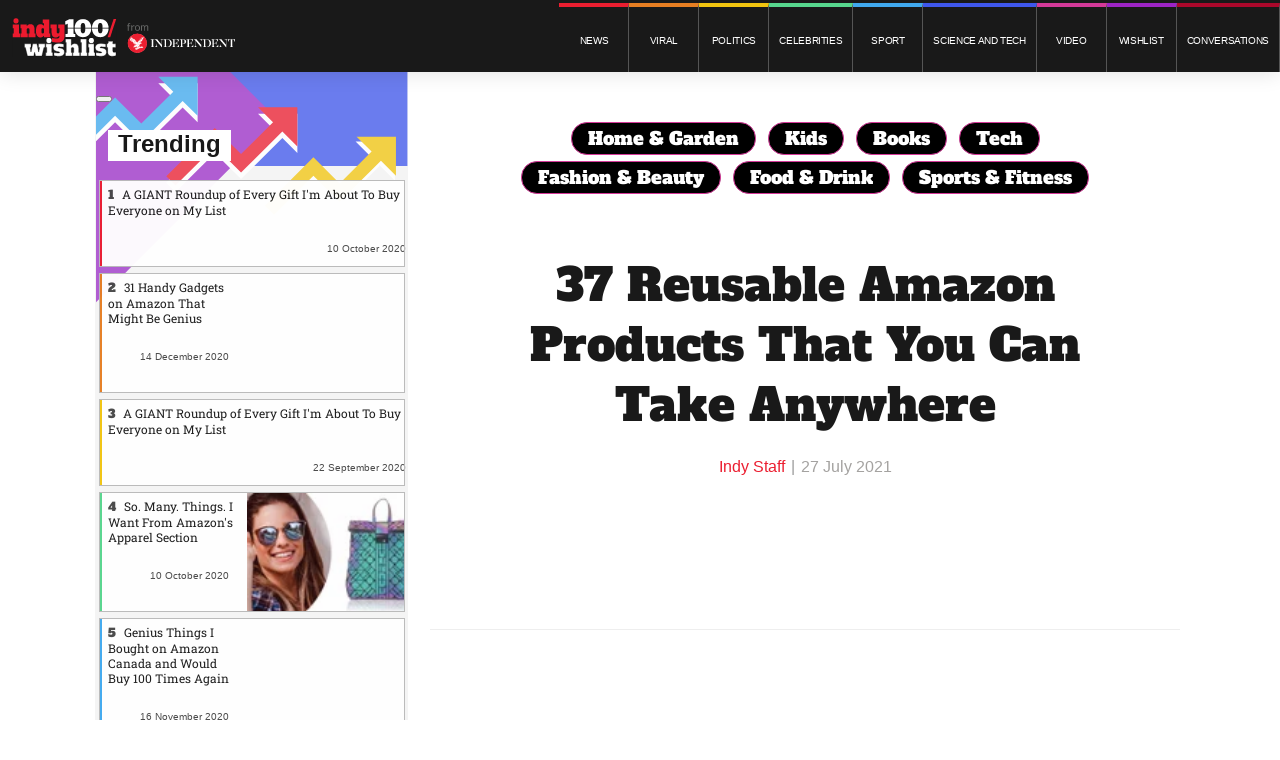

--- FILE ---
content_type: text/html; charset=utf-8
request_url: https://wishlist.indy100.com/37-reusable-amazon-products-that-you-can-take-anywhere/?rebelltitem=16
body_size: 78362
content:
<!DOCTYPE html><!-- Powered by RebelMouse. https://www.rebelmouse.com --><html lang="en"><head prefix="og: https://ogp.me/ns# article: https://ogp.me/ns/article#"><script type="application/ld+json">{"@context":"https://schema.org","@type":"NewsArticle","articleSection":"Cool Gadgets","author":{"@type":"Person","description":"","identifier":"22059784","image":{"@type":"ImageObject","url":"https://wishlist.indy100.com/res/avatars/default"},"name":"Indy Staff","url":"https://wishlist.indy100.com/u/22_words_staff"},"dateModified":"2021-07-27T15:05:40Z","datePublished":"2021-07-27T15:05:32Z","description":"Nothing kills your mood more than discovering your tub of ice cream has melted in the car — so keep it safe inside of these grocery bags. The walls are insulated, helping to keep cold food chilled while hot food stays warm. And since the seams are reinforced for added strength, they're tough enough ...","headline":"37 Reusable Amazon Products That You Can Take Anywhere","image":[{"@type":"ImageObject","height":600,"url":"https://assets.rebelmouse.io/eyJhbGciOiJIUzI1NiIsInR5cCI6IkpXVCJ9.eyJpbWFnZSI6Imh0dHBzOi8vYXNzZXRzLnJibC5tcy8yNzA1Nzc1My9vcmlnaW4uanBnIiwiZXhwaXJlc19hdCI6MTc4MzcwNzM3Mn0.ZqXiG2gsy0jED0zcaeK2O5yu62pH7ICR5yoHfzK-4SI/img.jpg?width=980","width":1200},{"@type":"ImageObject","height":1200,"url":"https://assets.rebelmouse.io/eyJhbGciOiJIUzI1NiIsInR5cCI6IkpXVCJ9.eyJpbWFnZSI6Imh0dHBzOi8vYXNzZXRzLnJibC5tcy8yNzA1ODMzNC9vcmlnaW4uanBnIiwiZXhwaXJlc19hdCI6MTgxNzk1NjY2NH0.4gP_hRH7ysJP8pw9JYjfa4Mi_g6sHnvjEMDm5f1PytA/img.jpg?width=1200&height=1200&coordinates=0%2C0%2C570%2C0","width":1200},{"@type":"ImageObject","height":1500,"url":"https://assets.rebelmouse.io/eyJhbGciOiJIUzI1NiIsInR5cCI6IkpXVCJ9.eyJpbWFnZSI6Imh0dHBzOi8vYXNzZXRzLnJibC5tcy8yNzA1ODMzNC9vcmlnaW4uanBnIiwiZXhwaXJlc19hdCI6MTgxNzk1NjY2NH0.4gP_hRH7ysJP8pw9JYjfa4Mi_g6sHnvjEMDm5f1PytA/img.jpg?width=2000&height=1500&coordinates=0%2C0%2C360%2C0","width":2000},{"@type":"ImageObject","height":700,"url":"https://assets.rebelmouse.io/eyJhbGciOiJIUzI1NiIsInR5cCI6IkpXVCJ9.eyJpbWFnZSI6Imh0dHBzOi8vYXNzZXRzLnJibC5tcy8yNzA1ODMzNC9vcmlnaW4uanBnIiwiZXhwaXJlc19hdCI6MTgxNzk1NjY2NH0.4gP_hRH7ysJP8pw9JYjfa4Mi_g6sHnvjEMDm5f1PytA/img.jpg?width=1245&height=700&coordinates=0%2C0%2C80%2C0","width":1245}],"keywords":["37_reusable_anywhere"],"mainEntityOfPage":{"@id":"https://wishlist.indy100.com/37-reusable-amazon-products-that-you-can-take-anywhere/?rebelltitem=16#rebelltitem16","@type":"WebPage"},"publisher":{"@type":"Organization","logo":{"@type":"ImageObject","url":"https://assets.rebelmouse.io/eyJhbGciOiJIUzI1NiIsInR5cCI6IkpXVCJ9.eyJpbWFnZSI6Imh0dHBzOi8vYXNzZXRzLnJibC5tcy8yNjQzODU3OC9vcmlnaW4ucG5nIiwiZXhwaXJlc19hdCI6MTc5MDkwODQ1OH0.LwVdwCBQWBMG85VEx0jMiBueL_MEiYRXQtjISFZVdc8/img.png?width=210"},"name":"WishList Indy 100"},"thumbnailUrl":"https://assets.rebelmouse.io/eyJhbGciOiJIUzI1NiIsInR5cCI6IkpXVCJ9.eyJpbWFnZSI6Imh0dHBzOi8vYXNzZXRzLnJibC5tcy8yNzA1ODMzNC9vcmlnaW4uanBnIiwiZXhwaXJlc19hdCI6MTgxNzk1NjY2NH0.4gP_hRH7ysJP8pw9JYjfa4Mi_g6sHnvjEMDm5f1PytA/img.jpg?width=210","url":"https://wishlist.indy100.com/37-reusable-amazon-products-that-you-can-take-anywhere/?rebelltitem=16#rebelltitem16"}</script><meta charset="utf-8"/><meta name="robots" content="noindex"/><link rel="preconnect" href="//www.google-analytics.com"/><!--link rel="preconnect" href="//fonts.googleapis.com"--><link rel="preconnect" href="//www.facebook.com"/><link rel="preconnect" href="//platform.twitter.com"/><link rel="preload" as="font" href="https://fonts.gstatic.com/s/lato/v17/S6uyw4BMUTPHjxAwXiWtFCfQ7A.woff2" type="font/woff2" crossorigin=""/><link rel="preload" as="font" href="https://fonts.gstatic.com/s/lato/v17/S6u9w4BMUTPHh6UVSwaPGQ3q5d0N7w.woff2" type="font/woff2" crossorigin=""/><link rel="preload" as="font" href="https://fonts.gstatic.com/s/alfaslabone/v10/6NUQ8FmMKwSEKjnm5-4v-4Jh2dJhe_escmA.woff2" type="font/woff2" crossorigin=""/><link rel="preload" as="font" href="https://fonts.gstatic.com/s/robotoslab/v13/BngMUXZYTXPIvIBgJJSb6ufN5qWr4xCC.woff2" type="font/woff2" crossorigin=""/><link rel="preload" href="https://assets.rebelmouse.io/eyJhbGciOiJIUzI1NiIsInR5cCI6IkpXVCJ9.eyJpbWFnZSI6Imh0dHBzOi8vYXNzZXRzLnJibC5tcy8yNzA1ODMzNC9vcmlnaW4uanBnIiwiZXhwaXJlc19hdCI6MTgxNzk1NjY2NH0.4gP_hRH7ysJP8pw9JYjfa4Mi_g6sHnvjEMDm5f1PytA/img.jpg?width=2000&height=1500&quality=85&coordinates=0%2C0%2C360%2C0" as="image" fetchpriority="high"/><link rel="canonical" href="https://twentytwowords.com/37-reusable-amazon-products-that-you-can-take-anywhere/"/><meta property="fb:app_id" content="200167090048537"/><meta name="twitter:site" content="@"/><meta name="twitter:site:id" content=""/><meta property="og:type" content="article"/><meta property="article:section" content="Cool Gadgets"/><meta property="og:url" content="https://wishlist.indy100.com/37-reusable-amazon-products-that-you-can-take-anywhere/?rebelltitem=16#rebelltitem16"/><meta property="og:site_name" content="WishList Indy 100"/><meta property="og:image" content="https://assets.rebelmouse.io/eyJhbGciOiJIUzI1NiIsInR5cCI6IkpXVCJ9.eyJpbWFnZSI6Imh0dHBzOi8vYXNzZXRzLnJibC5tcy8yNzA1Nzc1My9vcmlnaW4uanBnIiwiZXhwaXJlc19hdCI6MTc4MzcwNzM3Mn0.ZqXiG2gsy0jED0zcaeK2O5yu62pH7ICR5yoHfzK-4SI/img.jpg?width=1200&height=600"/><meta property="og:image:width" content="1200"/><meta property="og:image:height" content="600"/><meta property="og:title" content="​The Reusable Grocery Bags With An Insulated Lining"/><meta property="og:description" content="Nothing kills your mood more than discovering your tub of ice cream has melted in the car — so keep it safe inside of these grocery bags. The walls are insulated, helping to keep cold food chilled while hot food stays warm. And since the seams are reinforced for added strength, they&#39;re tough enough ..."/><meta name="description" content="Frankly, I&#39;m the type of person who will throw something in the garbage if the recycling can is a little too far away — but you don&#39;t have to care about the environment to see the benefits of switching over to reusable products. Not only are they an easy way to help yourself save money over time, bu..."/><meta name="keywords" content="37_reusable_anywhere"/><meta name="referrer" content="always"/><meta name="twitter:card" content="summary_large_image"/><meta name="twitter:image" content="https://assets.rebelmouse.io/eyJhbGciOiJIUzI1NiIsInR5cCI6IkpXVCJ9.eyJpbWFnZSI6Imh0dHBzOi8vYXNzZXRzLnJibC5tcy8yNzA1Nzc1My9vcmlnaW4uanBnIiwiZXhwaXJlc19hdCI6MTc4MzcwNzM3Mn0.ZqXiG2gsy0jED0zcaeK2O5yu62pH7ICR5yoHfzK-4SI/img.jpg?width=1200&height=600"/><link rel="preconnect" href="https://assets.rebelmouse.io/" crossorigin="anonymous"/><link rel="preconnect" href="https://user-stats.rbl.ms/" crossorigin="anonymous"/><link rel="preconnect" href="https://pages-stats.rbl.ms/" crossorigin="anonymous"/><!--link rel="preload" href="https://static.rbl.ms/static/fonts/fontawesome/fontawesome-mini.woff" as="font" type="font/woff2" crossorigin--><script class="rm-i-script">window.REBELMOUSE_BOOTSTRAP_DATA = {"isUserLoggedIn": false, "site": {"id": 21978082, "isCommunitySite": false}, "runner": {"id": 21978082}, "post": {"id": 2654008861, "sections": [552453760, 551997580, 551997581], "shareUrl": "https%3A%2F%2Fwishlist.indy100.com%2F37-reusable-amazon-products-that-you-can-take-anywhere%2F", "status": 0, "tags": ["37_reusable_anywhere"]}, "path": "/37-reusable-amazon-products-that-you-can-take-anywhere/", "pathParams": {"slug": "37-reusable-amazon-products-that-you-can-take-anywhere"}, "resourceId": "pp_2654008861", "fbId": "200167090048537", "fbAppVersion": "v2.5", "clientGaId": "UA-9175091-1", "messageBusUri": "wss://messages.rebelmouse.io", "section": {"id": null}, "tag": {"slug": "37_reusable_anywhere", "isSection": false}, "fullBootstrapUrl": "/res/bootstrap/data.js?site_id=21978082\u0026resource_id=pp_2654008861\u0026path_params=%7B%22slug%22%3A%2237-reusable-amazon-products-that-you-can-take-anywhere%22%7D\u0026rebelltitem=16\u0026override_device=desktop\u0026post_id=2654008861", "whitelabel_menu": {}, "useRiver": false, "engine": {"recaptchaSiteKey": null, "lazyLoadShortcodeImages": true, "backButtonGoToPage": true, "changeParticleUrlScroll": false, "countKeepReadingAsPageview": true, "defaultVideoPlayer": "", "theoPlayerLibraryLocation": "", "trackPageViewOnParticleUrlScroll": false, "webVitalsSampleRate": 100, "overrideDevicePixelRatio": null, "image_quality_level": 85, "sendEventsToCurrentDomain": false, "enableLoggedOutUserTracking": false, "useSmartLinks2": false}};
    </script><script class="rm-i-script">window.REBELMOUSE_BASE_ASSETS_URL = "https://wishlist.indy100.com/static/dist/social-ux/";
        window.REBELMOUSE_BASE_SSL_DOMAIN = "https://wishlist.indy100.com";
        window.REBELMOUSE_TASKS_QUEUE = [];
        window.REBELMOUSE_LOW_TASKS_QUEUE = [];
        window.REBELMOUSE_LOWEST_TASKS_QUEUE = [];
        window.REBELMOUSE_ACTIVE_TASKS_QUEUE = [];
        window.REBELMOUSE_STDLIB = {};
        window.RM_OVERRIDES = {};
        window.RM_AD_LOADER = [];
    </script><script src="https://wishlist.indy100.com/static/dist/social-ux/main.36c3749fa49db81ecd4f.bundle.mjs" class="rm-i-script" type="module" async="async" data-js-app="true" data-src-host="https://wishlist.indy100.com" data-src-file="main.mjs"></script><script src="https://wishlist.indy100.com/static/dist/social-ux/main.d0b30db35abc6251a38d.bundle.js" class="rm-i-script" nomodule="nomodule" defer="defer" data-js-app="true" data-src-host="https://wishlist.indy100.com" data-src-file="main.js"></script><script src="https://wishlist.indy100.com/static/dist/social-ux/runtime.5f2854bedb02943ff2a5.bundle.mjs" class="rm-i-script" type="module" async="async" data-js-app="true" data-src-host="https://wishlist.indy100.com" data-src-file="runtime.mjs"></script><script src="https://wishlist.indy100.com/static/dist/social-ux/runtime.5fe7c9a46d72403f8fd3.bundle.js" class="rm-i-script" nomodule="nomodule" defer="defer" data-js-app="true" data-src-host="https://wishlist.indy100.com" data-src-file="runtime.js"></script><!-- we collected enough need to fix it first before turn in back on--><!--script src="//cdn.ravenjs.com/3.16.0/raven.min.js" crossorigin="anonymous"></script--><!--script type="text/javascript">
        Raven.config('https://6b64f5cc8af542cbb920e0238864390a@sentry.io/147999').install();
    </script--><link rel="manifest" href="/manifest.json"/><meta name="theme-color" content="#647187"/><script class="rm-i-script">
        if ('serviceWorker' in navigator) {
          window.addEventListener('load', function() {
            navigator.serviceWorker.register('/sw.js').then(function(registration) {
              console.log('ServiceWorker registration successful with scope: ', registration.scope);
            }, function(err) {
              console.log('ServiceWorker registration failed: ', err);
            });
          });
        } else {
          console.log('ServiceWorker not enabled');
        }
    </script><script class="rm-i-script">
        // fallback error prone google tag setup
        var googletag = googletag || {};
        googletag.cmd = googletag.cmd || [];
    </script><meta http-equiv="X-UA-Compatible" content="IE=edge"/><meta name="viewport" content="width=device-width,initial-scale=1,minimum-scale=1.0"/><!-- TODO: move the default value from here --><title>​The Reusable Grocery Bags With An Insulated Lining | WishList Indy 100</title><style class="rm-i-styles">
        article,aside,details,figcaption,figure,footer,header,hgroup,nav,section{display:block;}audio,canvas,video{display:inline-block;}audio:not([controls]){display:none;}[hidden]{display:none;}html{font-size:100%;-webkit-text-size-adjust:100%;-ms-text-size-adjust:100%;}body{margin:0;font-size:1em;line-height:1.4;}body,button,input,select,textarea{font-family:Tahoma,sans-serif;color:#5A5858;}::-moz-selection{background:#145A7C;color:#fff;text-shadow:none;}::selection{background:#145A7C;color:#fff;text-shadow:none;}:focus{outline:5px auto #2684b1;}a:hover,a:active{outline:0;}abbr[title]{border-bottom:1px dotted;}b,strong{font-weight:bold;}blockquote{margin:1em 40px;}dfn{font-style:italic;}hr{display:block;height:1px;border:0;border-top:1px solid #ccc;margin:1em 0;padding:0;}ins{background:#ff9;color:#000;text-decoration:none;}mark{background:#ff0;color:#000;font-style:italic;font-weight:bold;}pre,code,kbd,samp{font-family:monospace,serif;_font-family:'courier new',monospace;font-size:1em;}pre{white-space:pre;white-space:pre-wrap;word-wrap:break-word;}q{quotes:none;}q:before,q:after{content:"";content:none;}small{font-size:85%;}sub,sup{font-size:75%;line-height:0;position:relative;vertical-align:baseline;}sup{top:-0.5em;}sub{bottom:-0.25em;}ul,ol{margin:1em 0;padding:0 0 0 40px;}dd{margin:0 0 0 40px;}nav ul,nav ol{list-style:none;list-style-image:none;margin:0;padding:0;}img{border:0;-ms-interpolation-mode:bicubic;vertical-align:middle;}svg:not(:root){overflow:hidden;}figure{margin:0;}form{margin:0;}fieldset{border:0;margin:0;padding:0;}label{cursor:pointer;}legend{border:0;padding:0;}button,input{line-height:normal;}button,input[type="button"],input[type="reset"],input[type="submit"]{cursor:pointer;-webkit-appearance:button;}input[type="checkbox"],input[type="radio"]{box-sizing:border-box;padding:0;}input[type="search"]{-webkit-appearance:textfield;box-sizing:content-box;}input[type="search"]::-webkit-search-decoration{-webkit-appearance:none;}button::-moz-focus-inner,input::-moz-focus-inner{border:0;padding:0;}textarea{overflow:auto;vertical-align:top;resize:vertical;}input:invalid,textarea:invalid{background-color:#fccfcc;}table{border-collapse:collapse;border-spacing:0;}td{vertical-align:top;}.ir{display:block;border:0;text-indent:-999em;overflow:hidden;background-color:transparent;background-repeat:no-repeat;text-align:left;direction:ltr;}.ir br{display:none;}.hidden{display:none !important;visibility:hidden;}.visuallyhidden{border:0;clip:rect(0 0 0 0);height:1px;margin:-1px;overflow:hidden;padding:0;position:absolute;width:1px;}.visuallyhidden.focusable:active,.visuallyhidden.focusable:focus{clip:auto;height:auto;margin:0;overflow:visible;position:static;width:auto;}.invisible{visibility:hidden;}.clearfix:before,.clearfix:after{content:"";display:table;}.clearfix:after{clear:both;}.clearfix{zoom:1;}.zindex20{z-index:20;}.zindex30{z-index:30;}.zindex40{z-index:40;}.zindex50{z-index:50;}html{font-size:18px;font-family:Lato,sans-serif;line-height:1.2;color:#191919;font-weight:normal;}body,button,input,select,textarea{font-family:Lato,sans-serif;color:#191919;}.col,body{font-size:1.6rem;line-height:1.2;}a{color:#CADEE2;text-decoration:none;}a:hover{color:#B7C6C9;text-decoration:none;}.with-primary-color{color:#CADEE2;}.with-primary-color:hover{color:#B7C6C9;}.js-tab,.js-keep-reading,.js-toggle{cursor:pointer;}.noselect{-webkit-touch-callout:none;-webkit-user-select:none;-khtml-user-select:none;-moz-user-select:none;-ms-user-select:none;user-select:none;}.tabs__tab{display:inline-block;padding:10px;}.tabs__tab-content{display:none;}.tabs__tab-content.active{display:block;}button:focus,input[type="text"],input[type="email"]{outline:0;}audio,canvas,iframe,img,svg,video{vertical-align:middle;max-width:100%;}textarea{resize:vertical;}.main{background-color:#fff;position:relative;overflow:hidden;}.valign-wrapper{display:-webkit-flex;display:-ms-flexbox;display:flex;-webkit-align-items:center;-ms-flex-align:center;align-items:center;}.valign-wrapper .valign{display:block;}#notification{position:fixed;}.article-module__controls-placeholder{position:absolute;}.display-block{display:block;}.cover-all{position:absolute;width:100%;height:100%;}.full-width{width:100%;}.fa{font-family:FontAwesome,"fontawesome-mini" !important;}.fa.fa-instagram{font-size:1.15em;}.fa-googleplus:before{content:"\f0d5";}.post-partial,.overflow-visible{overflow:visible !important;}.attribute-data{margin:0 10px 10px 0;padding:5px 10px;background-color:#CADEE2;color:white;border-radius:3px;margin-bottom:10px;display:inline-block;}.attribute-data[value=""]{display:none;}.badge{display:inline-block;overflow:hidden;}.badge-image{border-radius:100%;}.js-expandable.expanded .js-expand,.js-expandable:not(.expanded) .js-contract{display:none;}.js-scroll-trigger{display:block;width:100%;}.sticky-target:not(.legacy){position:fixed;opacity:0;top:0;will-change:transform;transform:translate3d(0px,0px,0px);}.sticky-target.legacy{position:relative;}.sticky-target.legacy.sticky-active{position:fixed;}.color-inherit:hover,.color-inherit{color:inherit;}.js-appear-on-expand{transition:all 350ms;height:0;overflow:hidden;opacity:0;}.content-container{display:none;}.expanded .content-container{display:block;}.expanded .js-appear-on-expand{opacity:1;height:auto;}.logged-out-user .js-appear-on-expand{height:0;opacity:0;}.h1,.h2{margin:0;padding:0;font-size:1em;font-weight:normal;}.lazyload-placeholder{display:none;position:absolute;text-align:center;background:rgba(0,0,0,0.1);top:0;bottom:0;left:0;right:0;}div[runner-lazy-loading] .lazyload-placeholder,iframe[runner-lazy-loading] + .lazyload-placeholder{display:block;}.abs-pos-center{position:absolute;top:0;bottom:0;left:0;right:0;margin:auto;}.relative{position:relative;}.runner-spinner{position:absolute;top:0;bottom:0;left:0;right:0;margin:auto;width:50px;}.runner-spinner:before{content:"";display:block;padding-top:100%;}.rm-non-critical-loaded .runner-spinner-circular{animation:rotate 2s linear infinite;height:100%;transform-origin:center center;width:100%;position:absolute;top:0;bottom:0;left:0;right:0;margin:auto;}.position-relative{position:relative;}.collection-button{display:inline-block;}.rm-non-critical-loaded .runner-spinner-path{stroke-dasharray:1,200;stroke-dashoffset:0;animation:dash 1.5s ease-in-out infinite,color 6s ease-in-out infinite;stroke-linecap:round;}.pagination-container .pagination-wrapper{display:flex;align-items:center;}.pagination-container .pagination-wrapper a{color:rgba(59,141,242,1);margin:0 5px;}@keyframes rotate{100%{transform:rotate(360deg);}}@keyframes dash{0%{stroke-dasharray:1,200;stroke-dashoffset:0;}50%{stroke-dasharray:89,200;stroke-dashoffset:-35px;}100%{stroke-dasharray:89,200;stroke-dashoffset:-124px;}}@keyframes color{100%,0%{stroke:rgba(255,255,255,1);}40%{stroke:rgba(255,255,255,0.6);}66%{stroke:rgba(255,255,255,0.9);}80%,90%{stroke:rgba(255,255,255,0.7);}}.js-section-loader-feature-container > .slick-list > .slick-track > .slick-slide:not(.slick-active){height:0;visibility:hidden;}.rebellt-item-media-container .instagram-media{margin-left:auto !important;margin-right:auto !important;}.js-hidden-panel{position:fixed;top:0;left:0;right:0;transition:all 300ms;z-index:10;}.js-hidden-panel.active{transform:translate3d(0,-100%,0);}.content{margin-left:auto;margin-right:auto;max-width:1100px;width:90%;}.ad-tag{text-align:center;}.ad-tag__inner{display:inline-block;}.content .ad-tag{margin-left:-5%;margin-right:-5%;}@media (min-width:768px){.content .ad-tag{margin-left:auto;margin-right:auto;}}.user-prefs{display:none;}.no-mb:not(:last-child){margin-bottom:0;}.no-mt:not(:first-child){margin-top:0;}.sm-mt-0:not(:empty):before,.sm-mt-1:not(:empty):before,.sm-mt-2:not(:empty):before,.sm-mb-0:not(:empty):after,.sm-mb-1:not(:empty):after,.sm-mb-2:not(:empty):after,.md-mt-0:not(:empty):before,.md-mt-1:not(:empty):before,.md-mt-2:not(:empty):before,.md-mb-0:not(:empty):after,.md-mb-1:not(:empty):after,.md-mb-2:not(:empty):after,.lg-mt-0:not(:empty):before,.lg-mt-1:not(:empty):before,.lg-mt-2:not(:empty):before,.lg-mb-0:not(:empty):after,.lg-mb-1:not(:empty):after,.lg-mb-2:not(:empty):after{content:'';display:block;overflow:hidden;}.sm-mt-0:not(:empty):before{margin-bottom:0;}.sm-mt-0 > *{margin-top:0;}.sm-mt-1:not(:empty):before{margin-bottom:-10px;}.sm-mt-1 > *{margin-top:10px;}.sm-mt-2:not(:empty):before{margin-bottom:-20px;}.sm-mt-2 > *{margin-top:20px;}.sm-mb-0:not(:empty):after{margin-top:0;}.sm-mb-0 > *{margin-bottom:0;}.sm-mb-1:not(:empty):after{margin-top:-10px;}.sm-mb-1 > *{margin-bottom:10px;}.sm-mb-2:not(:empty):after{margin-top:-20px;}.sm-mb-2 > *{margin-bottom:20px;}@media (min-width:768px){.md-mt-0:not(:empty):before{margin-bottom:0;}.md-mt-0 > *{margin-top:0;}.md-mt-1:not(:empty):before{margin-bottom:-10px;}.md-mt-1 > *{margin-top:10px;}.md-mt-2:not(:empty):before{margin-bottom:-20px;}.md-mt-2 > *{margin-top:20px;}.md-mb-0:not(:empty):after{margin-top:0;}.md-mb-0 > *{margin-bottom:0;}.md-mb-1:not(:empty):after{margin-top:-10px;}.md-mb-1 > *{margin-bottom:10px;}.md-mb-2:not(:empty):after{margin-top:-20px;}.md-mb-2 > *{margin-bottom:20px;}}@media (min-width:1024px){.lg-mt-0:not(:empty):before{margin-bottom:0;}.lg-mt-0 > *{margin-top:0;}.lg-mt-1:not(:empty):before{margin-bottom:-10px;}.lg-mt-1 > *{margin-top:10px;}.lg-mt-2:not(:empty):before{margin-bottom:-20px;}.lg-mt-2 > *{margin-top:20px;}.lg-mb-0:not(:empty):after{margin-top:0;}.lg-mb-0 > *{margin-bottom:0;}.lg-mb-1:not(:empty):after{margin-top:-10px;}.lg-mb-1 > *{margin-bottom:10px;}.lg-mb-2:not(:empty):after{margin-top:-20px;}.lg-mb-2 > *{margin-bottom:20px;}}.sm-cp-0{padding:0;}.sm-cp-1{padding:10px;}.sm-cp-2{padding:20px;}@media (min-width:768px){.md-cp-0{padding:0;}.md-cp-1{padding:10px;}.md-cp-2{padding:20px;}}@media (min-width:1024px){.lg-cp-0{padding:0;}.lg-cp-1{padding:10px;}.lg-cp-2{padding:20px;}}.mb-2 > *{margin-bottom:20px;}.mb-2 > :last-child{margin-bottom:0;}.v-sep > *{margin-bottom:20px;}@media (min-width:768px){.v-sep > *{margin-bottom:40px;}}.v-sep > *:last-child{margin-bottom:0;}@media only screen and (max-width:767px){.hide-mobile{display:none !important;}}@media only screen and (max-width:1023px){.hide-tablet-and-mobile{display:none !important;}}@media only screen and (min-width:768px){.hide-tablet-and-desktop{display:none !important;}}@media only screen and (min-width:768px) and (max-width:1023px){.hide-tablet{display:none !important;}}@media only screen and (min-width:1024px){.hide-desktop{display:none !important;}}.row.px10{margin-left:-10px;margin-right:-10px;}.row.px10 > .col{padding-left:10px;padding-right:10px;}.row.px20{margin-left:-20px;margin-right:-20px;}.row.px20 > .col{padding-left:20px;padding-right:20px;}.row{margin-left:auto;margin-right:auto;overflow:hidden;}.row:after{content:'';display:table;clear:both;}.row:not(:empty){margin-bottom:-20px;}.col{margin-bottom:20px;}@media (min-width:768px){.col{margin-bottom:40px;}.row:not(:empty){margin-bottom:-40px;}}.row .col{float:left;box-sizing:border-box;}.row .col.pull-right{float:right;}.row .col.s1{width:8.3333333333%;}.row .col.s2{width:16.6666666667%;}.row .col.s3{width:25%;}.row .col.s4{width:33.3333333333%;}.row .col.s5{width:41.6666666667%;}.row .col.s6{width:50%;}.row .col.s7{width:58.3333333333%;}.row .col.s8{width:66.6666666667%;}.row .col.s9{width:75%;}.row .col.s10{width:83.3333333333%;}.row .col.s11{width:91.6666666667%;}.row .col.s12{width:100%;}@media only screen and (min-width:768px){.row .col.m1{width:8.3333333333%;}.row .col.m2{width:16.6666666667%;}.row .col.m3{width:25%;}.row .col.m4{width:33.3333333333%;}.row .col.m5{width:41.6666666667%;}.row .col.m6{width:50%;}.row .col.m7{width:58.3333333333%;}.row .col.m8{width:66.6666666667%;}.row .col.m9{width:75%;}.row .col.m10{width:83.3333333333%;}.row .col.m11{width:91.6666666667%;}.row .col.m12{width:100%;}}@media only screen and (min-width:1024px){.row .col.l1{width:8.3333333333%;}.row .col.l2{width:16.6666666667%;}.row .col.l3{width:25%;}.row .col.l4{width:33.3333333333%;}.row .col.l5{width:41.6666666667%;}.row .col.l6{width:50%;}.row .col.l7{width:58.3333333333%;}.row .col.l8{width:66.6666666667%;}.row .col.l9{width:75%;}.row .col.l10{width:83.3333333333%;}.row .col.l11{width:91.6666666667%;}.row .col.l12{width:100%;}}.widget{position:relative;box-sizing:border-box;}.widget:hover .widget__headline a{color:#B7C6C9;}.widget__headline{color:#191919;cursor:pointer;}.widget__headline-text{font-family:inherit;color:inherit;word-break:break-word;}.widget__section-text{display:block;}.image,.widget__image{background-position:center;background-repeat:no-repeat;background-size:cover;display:block;z-index:0;}.widget__play{position:absolute;width:100%;height:100%;text-align:center;}.rm-widget-image-holder{position:relative;}.rm-video-holder{position:absolute;width:100%;height:100%;top:0;left:0;}.rm-zindex-hidden{display:none;z-index:-1;}.rm-widget-image-holder .widget__play{top:0;left:0;}.image.no-image{background-color:#e4e4e4;}.widget__video{position:relative;}.widget__video .rm-scrop-spacer{padding-bottom:56.25%;}.widget__video.rm-video-tiktok{max-width:605px;}.widget__video video,.widget__video iframe{position:absolute;top:0;left:0;height:100%;}.widget__product-vendor{font-size:1.5em;line-height:1.5;margin:25px 0;}.widget__product-buy-link{margin:15px 0;}.widget__product-buy-link-btn{background-color:#000;color:#fff;display:inline-block;font-size:1.6rem;line-height:1em;padding:1.25rem;font-weight:700;}.widget__product-buy-btn:hover{color:#fff;}.widget__product-price{font-size:1.5em;line-height:1.5;margin:25px 0;}.widget__product-compare-at-price{text-decoration:line-through;}.rebellt-item.is--mobile,.rebellt-item.is--tablet{margin-bottom:0.85em;}.rebellt-item.show_columns_on_mobile.col2,.rebellt-item.show_columns_on_mobile.col3{display:inline-block;vertical-align:top;}.rebellt-item.show_columns_on_mobile.col2{width:48%;}.rebellt-item.show_columns_on_mobile.col3{width:32%;}@media only screen and (min-width:768px){.rebellt-item.col2:not(.show_columns_on_mobile),.rebellt-item.col3:not(.show_columns_on_mobile){display:inline-block;vertical-align:top;}.rebellt-item.col2:not(.show_columns_on_mobile){width:48%;}.rebellt-item.col3:not(.show_columns_on_mobile){width:32%;}}.rebellt-item.parallax{background-size:cover;background-attachment:fixed;position:relative;left:calc(-50vw + 50%);width:100vw;min-height:100vh;padding:0 20%;box-sizing:border-box;max-width:inherit;text-align:center;z-index:3;}.rebellt-item.parallax.is--mobile{background-position:center;margin-bottom:0;padding:0 15%;}.rebellt-item.parallax.has-description:before,.rebellt-item.parallax.has-description:after{content:"";display:block;padding-bottom:100%;}.rebellt-item.parallax.has-description.is--mobile:before,.rebellt-item.parallax.has-description.is--mobile:after{padding-bottom:90vh;}.rebellt-item.parallax h3,.rebellt-item.parallax p{color:white;text-shadow:1px 0 #000;}.rebellt-item.parallax.is--mobile p{font-size:18px;font-weight:400;}.rebellt-ecommerce h3{font-size:1.8em;margin-bottom:15px;}.rebellt-ecommerce--vendor{font-size:1.5em;line-height:1.5;margin:25px 0;}.rebellt-ecommerce--price{font-size:1.5em;line-height:1.5;margin:25px 0;}.rebellt-ecommerce--compare-at-price{text-decoration:line-through;}.rebellt-ecommerce--buy{margin:15px 0;}.rebellt-ecommerce--btn{background-color:#000;color:#fff;display:inline-block;font-size:1.6rem;line-height:1em;padding:1.25rem;font-weight:700;}.rebellt-ecommerce--btn:hover{color:#fff;}.rebelbar.skin-simple{height:50px;line-height:50px;color:#191919;font-size:1.2rem;border-left:none;border-right:none;background-color:#fff;}.rebelbar.skin-simple .rebelbar__inner{position:relative;height:100%;margin:0 auto;padding:0 20px;max-width:1300px;}.rebelbar.skin-simple .logo{float:left;}.rebelbar.skin-simple .logo__image{max-height:50px;max-width:190px;}.rebelbar--fake.skin-simple{position:relative;border-color:#fff;}.rebelbar--fixed.skin-simple{position:absolute;width:100%;z-index:3;}.with-fixed-header .rebelbar--fixed.skin-simple{position:fixed;top:0;}.rebelbar.skin-simple .rebelbar__menu-toggle{position:relative;cursor:pointer;float:left;text-align:center;font-size:0;width:50px;margin-left:-15px;height:100%;color:#191919;}.rebelbar.skin-simple i{vertical-align:middle;display:inline-block;font-size:20px;}.rebelbar.skin-simple .rebelbar__menu-toggle:hover{color:#B7C6C9;}.rebelbar.skin-simple .rebelbar__section-links{display:none;padding:0 100px 0 40px;overflow:hidden;height:100%;}.rebelbar.skin-simple .rebelbar__section-list{margin:0 -15px;height:100%;}.rebelbar.skin-simple .rebelbar__section-links li{display:inline-block;padding:0 15px;text-align:left;}.rebelbar.skin-simple .rebelbar__section-link{color:#191919;display:block;font-size:1.8rem;font-weight:400;text-decoration:none;}.rebelbar.skin-simple .rebelbar__section-link:hover{color:#B7C6C9;}.rebelbar.skin-simple .rebelbar__sharebar.sharebar{display:none;}.rebelbar.skin-simple .rebelbar__section-list.js--active .rebelbar__more-sections-button{visibility:visible;}.rebelbar.skin-simple .rebelbar__more-sections-button{cursor:pointer;visibility:hidden;}.rebelbar.skin-simple #rebelbar__more-sections{visibility:hidden;position:fixed;line-height:70px;left:0;width:100%;background-color:#1f1f1f;}.rebelbar.skin-simple #rebelbar__more-sections a{color:white;}.rebelbar.skin-simple #rebelbar__more-sections.opened{visibility:visible;}@media only screen and (min-width:768px){.rebelbar.skin-simple .rebelbar__menu-toggle{margin-right:15px;}.rebelbar.skin-simple{height:100px;line-height:100px;font-weight:700;}.rebelbar.skin-simple .logo__image{max-width:350px;max-height:100px;}.rebelbar.skin-simple .rebelbar__inner{padding:0 40px;}.rebelbar.skin-simple .rebelbar__sharebar.sharebar{float:left;margin-top:20px;margin-bottom:20px;padding-left:40px;}}@media (min-width:960px){.rebelbar.skin-simple .rebelbar__section-links{display:block;}.with-floating-shares .rebelbar.skin-simple .search-form{display:none;}.with-floating-shares .rebelbar.skin-simple .rebelbar__sharebar.sharebar{display:block;}.with-floating-shares .rebelbar.skin-simple .rebelbar__section-links{display:none;}}.menu-global{display:none;width:100%;position:fixed;z-index:3;color:white;background-color:#1a1a1a;height:100%;font-size:1.8rem;overflow-y:auto;overflow-x:hidden;line-height:1.6em;}@media (min-width:768px){.menu-global{display:block;max-width:320px;top:0;-webkit-transform:translate(-320px,0);transform:translate(-320px,0);transform:translate3d(-320px,0,0);}.menu-global,.all-content-wrapper{transition:transform .2s cubic-bezier(.2,.3,.25,.9);}}.menu-overlay{position:fixed;top:-100%;left:0;height:0;width:100%;cursor:pointer;visibility:hidden;opacity:0;transition:opacity 200ms;}.menu-opened .menu-overlay{visibility:visible;height:100%;z-index:1;opacity:1;top:0;}@media only screen and (min-width:768px){.menu-opened .menu-overlay{z-index:10;background:rgba(255,255,255,.6);}}@media (min-width:960px){.logged-out-user .rebelbar.skin-simple .menu-overlay{display:none;}}@media (min-width:600px){.rm-resized-container-5{width:5%;}.rm-resized-container-10{width:10%;}.rm-resized-container-15{width:15%;}.rm-resized-container-20{width:20%;}.rm-resized-container-25{width:25%;}.rm-resized-container-30{width:30%;}.rm-resized-container-35{width:35%;}.rm-resized-container-40{width:40%;}.rm-resized-container-45{width:45%;}.rm-resized-container-50{width:50%;}.rm-resized-container-55{width:55%;}.rm-resized-container-60{width:60%;}.rm-resized-container-65{width:65%;}.rm-resized-container-70{width:70%;}.rm-resized-container-75{width:75%;}.rm-resized-container-80{width:80%;}.rm-resized-container-85{width:85%;}.rm-resized-container-90{width:90%;}.rm-resized-container-95{width:95%;}.rm-resized-container-100{width:100%;}}.rm-embed-container{position:relative;}.rm-embed-container.rm-embed-instagram{max-width:540px;}.rm-embed-container.rm-embed-tiktok{max-width:572px;min-height:721px;}.rm-embed-container.rm-embed-tiktok blockquote,.rm-embed-twitter blockquote{all:revert;}.rm-embed-container.rm-embed-tiktok blockquote{margin-left:0;margin-right:0;position:relative;}.rm-embed-container.rm-embed-tiktok blockquote,.rm-embed-container.rm-embed-tiktok blockquote > iframe,.rm-embed-container.rm-embed-tiktok blockquote > section{width:100%;min-height:721px;display:block;}.rm-embed-container.rm-embed-tiktok blockquote > section{position:absolute;top:0;left:0;right:0;bottom:0;display:flex;align-items:center;justify-content:center;flex-direction:column;text-align:center;}.rm-embed-container.rm-embed-tiktok blockquote > section:before{content:"";display:block;width:100%;height:300px;border-radius:8px;}.rm-embed-container > .rm-embed,.rm-embed-container > .rm-embed-holder{position:absolute;top:0;left:0;}.rm-embed-holder{display:block;height:100%;width:100%;display:flex;align-items:center;}.rm-embed-container > .rm-embed-spacer{display:block;}.rm-embed-twitter{max-width:550px;margin-top:10px;margin-bottom:10px;}.rm-embed-twitter blockquote{position:relative;height:100%;width:100%;flex-direction:column;display:flex;align-items:center;justify-content:center;flex-direction:column;text-align:center;}.rm-embed-twitter:not(.rm-off) .twitter-tweet{margin:0 !important;}.logo__image,.image-element__img,.rm-lazyloadable-image{max-width:100%;height:auto;}.logo__image,.image-element__img{width:auto;}@media (max-width:768px){.rm-embed-spacer.rm-embed-spacer-desktop{display:none;}}@media (min-width:768px){.rm-embed-spacer.rm-embed-spacer-mobile{display:none;}}.sharebar{margin:0 -4px;padding:0;font-size:0;line-height:0;}.sharebar a{color:#fff;}.sharebar a:hover{text-decoration:none;color:#fff;}.sharebar .share,.sharebar .share-plus{display:inline-block;margin:0 4px;font-size:14px;font-weight:400;padding:0 10px;width:20px;min-width:20px;height:40px;line-height:38px;text-align:center;vertical-align:middle;border-radius:2px;}.sharebar .share-plus i,.sharebar .share i{display:inline-block;vertical-align:middle;}.sharebar .hide-button{display:none;}.sharebar.enable-panel .hide-button{display:inline-block;}.sharebar.enable-panel .share-plus{display:none;}.sharebar.with-first-button-caption:not(.enable-panel) .share:first-child{width:68px;}.sharebar.with-first-button-caption:not(.enable-panel) .share:first-child:after{content:'Share';padding-left:5px;vertical-align:middle;}.sharebar--fixed{display:none;position:fixed;bottom:0;z-index:1;text-align:center;width:100%;left:0;margin:20px auto;}.with-floating-shares .sharebar--fixed{display:block;}.sharebar.fly_shared:not(.enable-panel) .share:nth-child(5){display:none;}.share-media-panel .share-media-panel-pinit{position:absolute;right:0;bottom:0;background-color:transparent;}.share-media-panel-pinit_share{background-image:url('/static/img/whitelabel/runner/spritesheets/pin-it-sprite.png');background-color:#BD081C;background-position:-1px -17px;border-radius:4px;float:right;height:34px;margin:7px;width:60px;background-size:194px auto;}.share-media-panel-pinit_share:hover{opacity:.9;}@media (min-width:768px){.sharebar .share-plus .fa,.sharebar .share .fa{font-size:22px;}.sharebar .share,.sharebar .share-plus{padding:0 15px;width:30px;min-width:30px;height:60px;line-height:60px;margin:0 4px;font-size:16px;}.sharebar.with-first-button-caption:not(.enable-panel) .share:first-child{width:180px;}.sharebar.with-first-button-caption:not(.enable-panel) .share:first-child:after{content:'Share this story';padding-left:10px;vertical-align:middle;text-transform:uppercase;}.share-media-panel-pinit_share{background-position:-60px -23px;height:45px;margin:10px;width:80px;}}.action-btn{display:block;font-size:1.6rem;color:#CADEE2;cursor:pointer;border:2px solid #CADEE2;border-color:#CADEE2;border-radius:2px;line-height:1em;padding:1.6rem;font-weight:700;text-align:center;}.action-btn:hover{color:#B7C6C9;border:2px solid #B7C6C9;border-color:#B7C6C9;}.section-headline__text{font-size:3rem;font-weight:700;line-height:1;}.section-headline__text{color:#191919;}@media (min-width:768px){.section-headline__text{font-size:3.6rem;}.content__main .section-headline__text{margin-top:-.3rem;margin-bottom:2rem;}}.module-headline__text{font-size:3rem;font-weight:700;color:#262626;}@media (min-width:768px){.module-headline__text{font-size:3.6rem;}}.search-form{position:absolute;top:0;right:20px;z-index:1;}.search-form__text-input{display:none;height:42px;font-size:1.3rem;background-color:#f4f4f4;border:none;color:#8f8f8f;text-indent:10px;padding:0;width:220px;position:absolute;right:-10px;top:0;bottom:0;margin:auto;}.search-form .search-form__submit{display:none;position:relative;border:none;bottom:2px;background-color:transparent;}.search-form__text-input:focus,.search-form__submit:focus{border:0 none;-webkit-box-shadow:none;-moz-box-shadow:none;box-shadow:none;outline:0 none;}.show-search .search-form__close{position:absolute;display:block;top:0;bottom:0;margin:auto;height:1rem;right:-28px;}.search-form__open{vertical-align:middle;bottom:2px;display:inline-block;position:relative;color:#191919;font-size:1.9rem;}.show-search .search-form__text-input{display:block;}.show-search .search-form__submit{display:inline-block;vertical-align:middle;padding:0;color:#191919;font-size:1.9rem;}.search-form__close,.show-search .search-form__open{display:none;}.quick-search{display:block;border-bottom:1px solid #d2d2d2;padding:24px 0 28px;margin-bottom:20px;position:relative;}.quick-search__submit{background-color:transparent;border:0;padding:0;margin:0;position:absolute;zoom:.75;color:#000;}.quick-search__input{background-color:transparent;border:0;padding:0;font-size:1.5rem;font-weight:700;line-height:3em;padding-left:40px;width:100%;box-sizing:border-box;}@media (min-width:768px){.search-form{right:40px;}.quick-search{margin-bottom:40px;padding:0 0 20px;}.quick-search__submit{zoom:1;}.quick-search__input{line-height:2.2em;padding-left:60px;}}.search-widget{position:relative;}.search-widget__input,.search-widget__submit{border:none;padding:0;margin:0;color:#191919;background:transparent;font-size:inherit;line-height:inherit;}.social-links__link{display:inline-block;padding:12px;line-height:0;width:25px;height:25px;border-radius:50%;margin:0 6px;font-size:1.5em;text-align:center;position:relative;vertical-align:middle;color:white;}.social-links__link:hover{color:white;}.social-links__link > span{position:absolute;top:0;left:0;right:0;bottom:0;margin:auto;height:1em;}.article__body{}.body-description .horizontal-rule{border-top:2px solid #eee;}.article-content blockquote{border-left:5px solid #CADEE2;border-left-color:#CADEE2;color:#656565;padding:0 0 0 25px;margin:1em 0 1em 25px;}.article__splash-custom{position:relative;}.body hr{display:none;}.article-content .media-caption{color:#9a9a9a;font-size:1.4rem;line-height:2;}.giphy-image{margin-bottom:0;}.article-body a{word-wrap:break-word;}.article-content .giphy-image__credits-wrapper{margin:0;}.article-content .giphy-image__credits{color:#000;font-size:1rem;}.article-content .image-media,.article-content .giphy-image .media-photo-credit{display:block;}.tags{color:#CADEE2;margin:0 -5px;}.tags__item{margin:5px;display:inline-block;}.tags .tags__item{line-height:1;}.slideshow .carousel-control{overflow:hidden;}.shortcode-media .media-caption,.shortcode-media .media-photo-credit{display:block;}@media (min-width:768px){.tags{margin:0 -10px;}.tags__item{margin:10px;}.article-content__comments-wrapper{border-bottom:1px solid #d2d2d2;margin-bottom:20px;padding-bottom:40px;}}.subscription-widget{background:#CADEE2;padding:30px;}.subscription-widget .module-headline__text{text-align:center;font-size:2rem;font-weight:400;color:#fff;}.subscription-widget .social-links{margin-left:-10px;margin-right:-10px;text-align:center;font-size:0;}.subscription-widget .social-links__link{display:inline-block;vertical-align:middle;width:39px;height:39px;color:#fff;box-sizing:border-box;border-radius:50%;font-size:20px;margin:0 5px;line-height:35px;background:transparent;border:2px solid #fff;border-color:#fff;}.subscription-widget .social-links__link:hover{color:#B7C6C9;border-color:#B7C6C9;background:transparent;}.subscription-widget .social-links__link .fa-instagram{margin:5px 0 0 1px;}.subscription-widget__site-links{margin:30px -5px;text-align:center;font-size:.8em;}.subscription-widget__site-link{padding:0 5px;color:inherit;}.newsletter-element__form{text-align:center;position:relative;max-width:500px;margin-left:auto;margin-right:auto;}.newsletter-element__submit,.newsletter-element__input{border:0;padding:10px;font-size:1.6rem;font-weight:500;height:40px;line-height:20px;margin:0;}.newsletter-element__submit{background:#262626;color:#fff;position:absolute;top:0;right:0;}.newsletter-element__submit:hover{opacity:.9;}.newsletter-element__input{background:#f4f4f4;width:100%;color:#8f8f8f;padding-right:96px;box-sizing:border-box;}.gdpr-cookie-wrapper{position:relative;left:0;right:0;padding:.5em;box-sizing:border-box;}.gdpr-cookie-controls{text-align:right;}.runner-authors-list{margin-top:0;margin-bottom:0;padding-left:0;list-style-type:none;}.runner-authors-author-wrapper{display:flex;flex-direction:row;flex-wrap:nowrap;justify-content:flex-start;align-items:stretch;align-content:stretch;}.runner-authors-avatar-thumb{display:inline-block;border-radius:100%;width:55px;height:55px;background-repeat:no-repeat;background-position:center;background-size:cover;overflow:hidden;}.runner-authors-avatar-thumb img{width:100%;height:100%;display:block;object-fit:cover;border-radius:100%;}.runner-authors-avatar-fallback{display:flex;align-items:center;justify-content:center;width:100%;height:100%;font-size:12px;line-height:1.1;text-align:center;padding:4px;background:#e0e0e0;color:#555;font-weight:600;text-transform:uppercase;border-radius:100%;overflow:hidden;}.runner-authors-author-info{width:calc(100% - 55px);}.runner-author-name-container{padding:0 6px;}.rm-breadcrumb__list{margin:0;padding:0;}.rm-breadcrumb__item{list-style-type:none;display:inline;}.rm-breadcrumb__item:last-child .rm-breadcrumb__separator{display:none;}.rm-breadcrumb__item:last-child .rm-breadcrumb__link,.rm-breadcrumb__link.disabled{pointer-events:none;color:inherit;}.social-tab-i .share-fb:after,.social-tab-i .share-tw:after{content:none;}.share-buttons .social-tab-i a{margin-right:0;}.share-buttons .social-tab-i li{line-height:1px;float:left;}.share-buttons .social-tab-i ul{margin:0;padding:0;list-style:none;}.share-tab-img{max-width:100%;padding:0;margin:0;position:relative;overflow:hidden;display:inline-block;}.share-buttons .social-tab-i{position:absolute;bottom:0;right:0;margin:0;padding:0;z-index:1;list-style-type:none;}.close-share-mobile,.show-share-mobile{background-color:rgba(0,0,0,.75);}.share-buttons .social-tab-i.show-mobile-share-bar .close-share-mobile,.share-buttons .social-tab-i .show-share-mobile,.share-buttons .social-tab-i .share{width:30px;height:30px;line-height:27px;padding:0;text-align:center;display:inline-block;vertical-align:middle;}.share-buttons .social-tab-i.show-mobile-share-bar .show-share-mobile,.share-buttons .social-tab-i .close-share-mobile{display:none;}.share-buttons .social-tab-i .icons-share{vertical-align:middle;display:inline-block;font:normal normal normal 14px/1 FontAwesome;color:white;}.social-tab-i .icons-share.fb:before{content:'\f09a';}.social-tab-i .icons-share.tw:before{content:'\f099';}.social-tab-i .icons-share.pt:before{content:'\f231';}.social-tab-i .icons-share.tl:before{content:'\f173';}.social-tab-i .icons-share.em:before{content:'\f0e0';}.social-tab-i .icons-share.sprite-shares-close:before{content:'\f00d';}.social-tab-i .icons-share.sprite-shares-share:before{content:'\f1e0';}@media only screen and (max-width:768px){.share-tab-img .social-tab-i{display:block;}.share-buttons .social-tab-i .share{display:none;}.share-buttons .social-tab-i.show-mobile-share-bar .share{display:block;}.social-tab-i li{float:left;}}@media only screen and (min-width:769px){.social-tab-i .close-share-mobile,.social-tab-i .show-share-mobile{display:none !important;}.share-tab-img .social-tab-i{display:none;}.share-tab-img:hover .social-tab-i{display:block;}.share-buttons .social-tab-i .share{width:51px;height:51px;line-height:47px;}.share-buttons .social-tab-i{margin:5px 0 0 5px;top:0;left:0;bottom:auto;right:auto;display:none;}.share-buttons .social-tab-i .share{display:block;}}.accesibility-hidden{border:0;clip:rect(1px 1px 1px 1px);clip:rect(1px,1px,1px,1px);height:1px;margin:-1px;overflow:hidden;padding:0;position:absolute;width:1px;background:#000;color:#fff;}body:not(.rm-non-critical-loaded) .follow-button{display:none;}.posts-custom .posts-wrapper:after{content:"";display:block;margin-bottom:-20px;}.posts-custom .widget{margin-bottom:20px;width:100%;}.posts-custom .widget__headline,.posts-custom .social-date{display:block;}.posts-custom .social-date{color:#a4a2a0;font-size:1.4rem;}.posts-custom[data-attr-layout_headline] .widget{vertical-align:top;}.posts-custom[data-attr-layout_headline="top"] .widget{vertical-align:bottom;}.posts-custom .posts-wrapper{margin-left:0;margin-right:0;font-size:0;line-height:0;}.posts-custom .widget{display:inline-block;}.posts-custom article{margin:0;box-sizing:border-box;font-size:1.6rem;line-height:1.2;}.posts-custom[data-attr-layout_columns="2"] article,.posts-custom[data-attr-layout_columns="3"] article,.posts-custom[data-attr-layout_columns="4"] article{margin:0 10px;}.posts-custom[data-attr-layout_columns="2"] .posts-wrapper,.posts-custom[data-attr-layout_columns="3"] .posts-wrapper,.posts-custom[data-attr-layout_columns="4"] .posts-wrapper{margin-left:-10px;margin-right:-10px;}@media (min-width:768px){.posts-custom[data-attr-layout_columns="2"] .widget{width:50%;}.posts-custom[data-attr-layout_columns="3"] .widget{width:33.3333%;}.posts-custom[data-attr-layout_columns="4"] .widget{width:25%;}}.posts-custom .widget__headline{font-size:1em;font-weight:700;word-wrap:break-word;}.posts-custom .widget__section{display:block;}.posts-custom .widget__head{position:relative;}.posts-custom .widget__head .widget__body{position:absolute;padding:5%;bottom:0;left:0;box-sizing:border-box;width:100%;background:rgba(0,0,0,0.4);background:linear-gradient(transparent 5%,rgba(0,0,0,0.5));}.posts-custom .widget__head .social-author__name,.posts-custom .widget__head .main-author__name,.posts-custom .widget__head .social-author__social-name,.posts-custom .widget__head .main-author__social-name,.posts-custom .widget__head .widget__headline,.posts-custom .widget__head .widget__subheadline{color:white;}.posts-custom .widget__subheadline *{display:inline;}.posts-custom .main-author__avatar,.posts-custom .social-author__avatar{float:left;border-radius:50%;margin-right:8px;height:30px;width:30px;min-width:30px;overflow:hidden;position:relative;}.posts-custom .main-author__name,.posts-custom .social-author__name{color:#1f1f1f;font-size:1.4rem;font-weight:700;line-height:1.2;display:inline;overflow:hidden;text-overflow:ellipsis;white-space:nowrap;position:relative;}.posts-custom .main-author__social-name,.posts-custom .social-author__social-name{color:#757575;display:block;font-size:1.2rem;line-height:0.8em;}.posts-custom .main-author__name:hover,.posts-custom .social-author__name:hover,.posts-custom .main-author__social-name:hover,.posts-custom .social-author__social-name:hover{color:#B7C6C9;}.posts-custom[data-attr-layout_carousel] .posts-wrapper:after{margin-bottom:0 !important;}.posts-custom[data-attr-layout_carousel] .widget{margin-bottom:0 !important;}.posts-custom[data-attr-layout_carousel][data-attr-layout_columns="1"] .posts-wrapper:not(.slick-initialized) .widget:not(:first-child),.posts-custom[data-attr-layout_carousel]:not([data-attr-layout_columns="1"]) .posts-wrapper:not(.slick-initialized){display:none !important;}.posts-custom .slick-arrow{position:absolute;top:0;bottom:0;width:7%;max-width:60px;min-width:45px;min-height:60px;height:15%;color:white;border:0;margin:auto 10px;background:#CADEE2;z-index:1;cursor:pointer;font-size:1.6rem;line-height:1;opacity:0.9;}.posts-custom .slick-prev{left:0;}.posts-custom .slick-next{right:0;}.posts-custom .slick-arrow:before{position:absolute;left:0;right:0;width:13px;bottom:0;top:0;margin:auto;height:16px;}.posts-custom .slick-arrow:hover{background:#B7C6C9;opacity:1;}.posts-custom .slick-dots{display:block;padding:10px;box-sizing:border-box;text-align:center;margin:0 -5px;}.posts-custom .slick-dots li{display:inline-block;margin:0 5px;}.posts-custom .slick-dots button{font-size:0;width:10px;height:10px;display:inline-block;line-height:0;border:0;background:#CADEE2;border-radius:7px;padding:0;margin:0;vertical-align:middle;outline:none;}.posts-custom .slick-dots .slick-active button,.posts-custom .slick-dots button:hover{background:#B7C6C9;}.posts-custom hr{display:none;}.posts-custom{}.posts-custom blockquote{border-left:5px solid #CADEE2;border-left-color:#CADEE2;color:#656565;padding:0 0 0 25px;margin:1em 0 1em 25px;}.posts-custom .media-caption{color:#9a9a9a;font-size:1.4rem;line-height:2;}.posts-custom a{word-wrap:break-word;}.posts-custom .giphy-image__credits-wrapper{margin:0;}.posts-custom .giphy-image__credits{color:#000;font-size:1rem;}.posts-custom .body .image-media,.posts-custom .body .giphy-image .media-photo-credit{display:block;}.posts-custom .widget__shares.enable-panel .share-plus,.posts-custom .widget__shares:not(.enable-panel) .hide-button{display:none;}.posts-custom .widget__shares{margin-left:-10px;margin-right:-10px;font-size:0;}.posts-custom .widget__shares .share{display:inline-block;padding:5px;line-height:0;width:25px;height:25px;border-radius:50%;margin:0 10px;font-size:1.5rem;text-align:center;position:relative;vertical-align:middle;color:white;}.posts-custom .widget__shares .share:hover{color:white;}.posts-custom .widget__shares i{position:absolute;top:0;left:0;right:0;bottom:0;margin:auto;height:1em;}.infinite-scroll-wrapper:not(.rm-loading){width:1px;height:1px;}.infinite-scroll-wrapper.rm-loading{width:1px;}.rm-loadmore-placeholder.rm-loading{display:block;width:100%;}.widget__shares button.share,.social-tab-buttons button.share{box-sizing:content-box;}.social-tab-buttons button.share{border:none;}.post-splash-custom,.post-splash-custom .widget__head{position:relative;}.post-splash-custom .widget__head .widget__body{position:absolute;padding:5%;bottom:0;left:0;box-sizing:border-box;width:100%;background:rgba(0,0,0,0.4);background:-webkit-linear-gradient( transparent 5%,rgba(0,0,0,0.5) );background:-o-linear-gradient(transparent 5%,rgba(0,0,0,0.5));background:-moz-linear-gradient( transparent 5%,rgba(0,0,0,0.5) );background:linear-gradient(transparent 5%,rgba(0,0,0,0.5));}.post-splash-custom .headline{font-size:2rem;font-weight:700;position:relative;}.post-splash-custom .post-controls{position:absolute;top:0;left:0;z-index:2;}.post-splash-custom hr{display:none;}.post-splash-custom .widget__section{display:block;}.post-splash-custom .post-date{display:block;}.post-splash-custom .photo-credit p,.post-splash-custom .photo-credit a{font-size:1.1rem;margin:0;}.post-splash-custom .widget__subheadline *{display:inline;}.post-splash-custom .widget__image .headline,.post-splash-custom .widget__image .photo-credit,.post-splash-custom .widget__image .photo-credit p,.post-splash-custom .widget__image .photo-credit a,.post-splash-custom .widget__image .post-date{color:#fff;}@media (min-width:768px){.post-splash-custom .headline{font-size:3.6rem;}}.post-splash-custom .widget__shares.enable-panel .share-plus,.post-splash-custom .widget__shares:not(.enable-panel) .hide-button{display:none;}.post-splash-custom .widget__shares{margin-left:-10px;margin-right:-10px;font-size:0;}.post-splash-custom .widget__shares .share{display:inline-block;padding:5px;line-height:0;width:25px;height:25px;border-radius:50%;margin:0 10px;font-size:1.5rem;text-align:center;position:relative;vertical-align:middle;color:white;}.post-splash-custom .widget__shares .share:hover{color:white;}.post-splash-custom .widget__shares i{position:absolute;top:0;left:0;right:0;bottom:0;margin:auto;height:1em;}.post-authors{font-size:1.1em;line-height:1;padding-bottom:20px;margin-bottom:20px;color:#9a9a9a;border-bottom:1px solid #d2d2d2;}.post-authors__name,.post-authors__date{display:inline-block;vertical-align:middle;}.post-authors__name{font-weight:600;}.post-authors__date{margin-left:7px;}.post-authors__fb-like{float:right;overflow:hidden;}.post-authors__fb-like[fb-xfbml-state='rendered']:before{content:'Like us on Facebook';line-height:20px;display:inline-block;vertical-align:middle;margin-right:15px;}.post-authors__list{list-style:none;display:inline-block;vertical-align:middle;margin:0;padding:0;}.post-author{display:inline;}.post-author__avatar{z-index:0;border-radius:100%;object-fit:cover;width:50px;height:50px;}.post-author__avatar,.post-author__name{display:inline-block;vertical-align:middle;}.post-author__bio p{margin:0;}.post-pager{display:table;width:100%;}.post-pager__spacing{display:table-cell;padding:0;width:5px;}.post-pager__btn{display:table-cell;font-size:1.6rem;background:#CADEE2;color:white;cursor:pointer;line-height:1em;padding:1.6rem;font-weight:700;text-align:center;}.post-pager__btn:hover{background:#B7C6C9;color:white;}.post-pager__btn .fa{transition:padding 200ms;}.post-pager__btn:hover .fa{padding:0 5px;}.post-pager__spacing:first-child,.post-pager__spacing:last-child{display:none;}.arrow-link{font-weight:600;font-size:1.5rem;color:#CADEE2;margin:0 -.5rem;text-align:right;position:relative;}.arrow-link__anchor span{vertical-align:middle;margin:0 .5rem;}.list{display:block;margin-left:-1em;margin-right:-1em;padding:0;}.list__item{display:inline-block;padding:1em;}.logo__anchor{display:block;font-size:0;}.logo__image.with-bounds{max-width:190px;max-height:100px;}@media (min-width:768px){.logo__image.with-bounds{max-width:350px;}}.widget__head .rm-lazyloadable-image{width:100%;}.crop-16x9{padding-bottom:56.25%;}.crop-3x2{padding-bottom:66.6666%;}.crop-2x1{padding-bottom:50%;}.crop-1x2{padding-bottom:200%;}.crop-3x1{padding-bottom:33.3333%;}.crop-1x1{padding-bottom:100%;}.rm-crop-16x9 > .widget__img--tag,.rm-crop-16x9 > div:not(.rm-crop-spacer),.rm-crop-3x2 > .widget__img--tag,.rm-crop-3x2 > div:not(.rm-crop-spacer),.rm-crop-2x1 > .widget__img--tag,.rm-crop-2x1 > div:not(.rm-crop-spacer),.rm-crop-1x2 > .widget__img--tag,.rm-crop-1x2 > div:not(.rm-crop-spacer),.rm-crop-3x1 > .widget__img--tag,.rm-crop-3x1 > div:not(.rm-crop-spacer),.rm-crop-1x1 > .widget__img--tag,.rm-crop-1x1 > div:not(.rm-crop-spacer),.rm-crop-custom > .widget__img--tag,.rm-crop-custom > div:not(.rm-crop-spacer){position:absolute;top:0;left:0;bottom:0;right:0;height:100%;width:100%;object-fit:contain;}.rm-crop-16x9 > .rm-crop-spacer,.rm-crop-3x2 > .rm-crop-spacer,.rm-crop-2x1 > .rm-crop-spacer,.rm-crop-1x2 > .rm-crop-spacer,.rm-crop-3x1 > .rm-crop-spacer,.rm-crop-1x1 > .rm-crop-spacer,.rm-crop-custom > .rm-crop-spacer{display:block;}.rm-crop-16x9 > .rm-crop-spacer{padding-bottom:56.25%;}.rm-crop-3x2 > .rm-crop-spacer{padding-bottom:66.6666%;}.rm-crop-2x1 > .rm-crop-spacer{padding-bottom:50%;}.rm-crop-1x2 > .rm-crop-spacer{padding-bottom:200%;}.rm-crop-3x1 > .rm-crop-spacer{padding-bottom:33.3333%;}.rm-crop-1x1 > .rm-crop-spacer{padding-bottom:100%;}.share-plus{background-color:#afafaf;}.share-plus:hover{background-color:#aaaaaa;}.share-facebook,.share-fb{background-color:#1777f2;}.share-facebook:hover,.share-fb:hover{background-color:#318bff;}.share-twitter,.share-tw{background-color:#50abf1;}.share-twitter:hover,.share-tw:hover{background-color:#00a8e5;}.share-apple{background-color:#000000;}.share-apple:hover{background-color:#333333;}.share-linkedin{background-color:#0077b5;}.share-linkedin:hover{background:#006da8;}.share-pinterest{background-color:#ce1e1f;}.share-pinterest:hover{background:#bb2020;}.share-googleplus{background-color:#df4a32;}.share-googleplus:hover{background-color:#c73c26;}.share-reddit{background-color:#ff4300;}.share-email{background-color:#5e7286;}.share-email:hover{background:#48596b;}.share-tumblr{background-color:#2c4762;}.share-tumblr:hover{background-color:#243c53;}.share-sms{background-color:#ff922b;}.share-sms:hover{background-color:#fd7e14;}.share-whatsapp{background-color:#4dc247;}.share-instagram{background-color:#3f729b;}.share-instagram:hover{background-color:#4B88B9;}.share-youtube{background-color:#cd201f;}.share-youtube:hover{background-color:#EA2524;}.share-linkedin{background-color:#0077b5;}.share-linkedin:hover{background-color:#005d8e;}.share-slack{background-color:#36C5F0;}.share-slack:hover{background-color:#0077b5;}.share-openid{background-color:#F7931E;}.share-openid:hover{background-color:#E6881C;}.share-st{background-color:#eb4924;}.share-copy-link{background-color:#159397;}.listicle-slideshow__thumbnails{margin:0 -0.5%;overflow:hidden;white-space:nowrap;min-height:115px;}.listicle-slideshow__thumbnail{width:19%;margin:0.5%;display:inline-block;cursor:pointer;}.listicle-slideshow-pager{display:none;}.rm-non-critical-loaded .listicle-slideshow-pager{display:contents;}.rm-top-sticky-flexible{position:fixed;z-index:4;top:0;left:0;width:100%;transform:translate3d(0px,0px,0px);}.rm-top-sticky-stuck{position:relative;}.rm-top-sticky-stuck .rm-top-sticky-floater{position:fixed;z-index:4;top:0;left:0;width:100%;transform:translate3d(0px,-200px,0px);}.rm-top-sticky-stuck.rm-stuck .rm-top-sticky-floater{transform:translate3d(0px,0px,0px);}.rm-component{display:contents !important;}.gallery-ad:before,.ad-wrapper:before{content:'Advertisement';font-family:'Lato',sans-serif;font-size:10px;font-weight:700;color:#848484;line-height:10px;text-transform:uppercase;padding:10px 0;display:block;text-align:center}.gallery-ad,.gallery-ad>div{margin:0 auto;height:390px;width:100%}.gallery-ad{height:445px;min-height:445px;max-height:445px;width:100%!important;position:relative}.sidebar-ad,.sidebar-ad>div{width:300px;height:600px}.ad-under-header-desktop,.ad-under-header-desktop div{height:390px;width:768px;text-align:center}.ad-under-header-desktop{min-height:390px;max-height:390px;width:768px!important}.sticky-ad{position:fixed;top:62px;text-align:center;width:100vw;display:flex;justify-content:center;align-items:center;min-height:90px;left:0;z-index:1}.ad-wrapper,.gallery-ad{background:#efefef;box-shadow:-10px 0 0 #efefef,10px 0 0 #efefef}@media (max-width:1023px){.sticky-ad,.sticky-ad>div{height:90px;width:100%}.sticky-ad{min-height:90px;max-height:90px;width:100%!important}.top-ad-mobile,.top-ad-mobile div{height:100px;width:100%}.top-ad-mobile{min-height:50px;max-height:50px;width:100%!important}.js-hidden-panel ~ .ad-tag{background-color:#f0f0f0}}@media (min-width:1024px){.sticky-ad,.sticky-ad>div{height:90px;width:750px}.sticky-ad{background:#fff;border-top:1px solid #eee;max-width:750px;margin:0 auto;right:0;left:330px;top:initial;bottom:0;min-height:90px;max-height:90px;width:750px!important}}@media (max-width:768px){.sticky-ad{background-color:rgba(255,255,255,.77);min-height:70px;max-height:70px}}.top-ad-mobile,.top-ad-mobile div,.sticky-ad,.sticky-ad>div,.gallery-ad,.gallery-ad>div,.sidebar-ad,.sidebar-ad>div,.ad-under-header-desktop,.ad-under-header-desktop div{display:flex;justify-content:center;align-self:center;align-content:center}.top-ad-mobile iframe,.sticky-ad iframe,.gallery-ad iframe,.sidebar-ad iframe,.ad-under-header-desktop iframe{align-self:center;margin:0 auto}.ad-wrapper,.gallery-ad{min-height:250px;display:flex;align-items:center;flex-direction:column;justify-content:center}@media screen and (max-width:768px){.ad-wrapper.under-header-ad{height:50px}.gallery-ad{height:calc(100vw + 60px);min-height:calc(100vw + 60px);max-height:calc(100vw + 60px);width:100%!important}.gallery-ad>div{height:100vw;max-height:100vw}}@media (min-width:768px){.ad-wrapper,.gallery-ad{border-top:2px solid #eee;border-bottom:2px solid #eee;box-shadow:none;background:none}}@font-face{font-family:'Lato';font-weight:400;font-style:normal;font-display:swap;unicode-range:U+0100-024F,U+0259,U+1E00-1EFF,U+2020,U+20A0-20AB,U+20AD-20CF,U+2113,U+2C60-2C7F,U+A720-A7FF;src:url('https://fonts.gstatic.com/s/lato/v17/S6uyw4BMUTPHjxAwXiWtFCfQ7A.woff2') format('woff2')}@font-face{font-family:'Lato';font-weight:700;font-style:bold;font-display:swap;unicode-range:U+0100-024F,U+0259,U+1E00-1EFF,U+2020,U+20A0-20AB,U+20AD-20CF,U+2113,U+2C60-2C7F,U+A720-A7FF;src:url('https://fonts.gstatic.com/s/lato/v17/S6u9w4BMUTPHh6UVSwaPGQ3q5d0N7w.woff2') format('woff2')}@font-face{font-family:'Alfa Slab One';font-weight:400;font-style:bold;font-display:swap;unicode-range:U+0000-00FF,U+0131,U+0152-0153,U+02BB-02BC,U+02C6,U+02DA,U+02DC,U+2000-206F,U+2074,U+20AC,U+2122,U+2191,U+2193,U+2212,U+2215,U+FEFF,U+FFFD;src:url('https://fonts.gstatic.com/s/alfaslabone/v10/6NUQ8FmMKwSEKjnm5-4v-4Jh2dJhe_escmA.woff2') format('woff2')}@font-face{font-family:'Roboto Slab';font-weight:400;font-style:normal;font-display:swap;unicode-range:U+0000-00FF,U+0131,U+0152-0153,U+02BB-02BC,U+02C6,U+02DA,U+02DC,U+2000-206F,U+2074,U+20AC,U+2122,U+2191,U+2193,U+2212,U+2215,U+FEFF,U+FFFD;src:url('https://fonts.gstatic.com/s/robotoslab/v13/BngMUXZYTXPIvIBgJJSb6ufN5qWr4xCC.woff2') format('woff2')}.page404 h1{font-size:32px;font-weight:normal;font-family:Lato,sans-serif}.page404 div.text-element{font-family:Lato,sans-serif;font-size:16px}.page404{font-family:Lato,sans-serif;min-height:300px;display:-webkit-box;display:-webkit-flex;display:-ms-flexbox;display:flex;-webkit-flex-direction:column;-ms-flex-direction:column;flex-direction:column;-webkit-align-items:center;-webkit-box-align:center;-ms-flex-align:center;align-items:center;-webkit-box-pack:center;-webkit-justify-content:center;-ms-flex-pack:center;justify-content:center;color:#000;max-width:1000px;margin:0 30px}.page404 .footer{width:100%}.header{height:72px;padding-left:12px;display:-webkit-box;display:-webkit-flex;display:-ms-flexbox;display:flex;-webkit-box-pack:justify;-webkit-justify-content:space-between;-ms-flex-pack:justify;justify-content:space-between;position:fixed;width:100%;z-index:100;background:#191919;top:0;box-shadow:0 1px 20px rgb(0 0 0 / 12%);box-sizing:border-box}.header .logo-block{display:-webkit-box;display:-webkit-flex;display:-ms-flexbox;display:flex;-webkit-align-items:center;-webkit-box-align:center;-ms-flex-align:center;align-items:center;margin-top:2px}.navbar{display:flex}.main-menu__login{font-weight:700;background:transparent;border:0;font-size:10px;padding-left:10px;padding-right:10px;color:#fff;text-transform:uppercase;display:block;min-width:69px}.main-menu__login:hover{color:#dfdfdf}ul.navbar__main-menu{list-style:none;display:flex;margin:0;letter-spacing:-0.36px;overflow:hidden;height:100%}.navbar__main-menu li{border-left-width:0;border-bottom-width:0;border-top:4px solid;border-right:1px solid #555;background-color:#191919;margin-top:3px;max-height:65px;overflow:hidden;min-width:69px;box-sizing:unset;text-align:center;-webkit-transition:border-top 0.2s ease 0s;transition:border-top 0.2s ease 0s}.navbar__main-menu li:hover{border-left-width:0;border-top-width:8px}.navbar__main-menu li:nth-child(1){border-top-color:#eb1e30}.navbar__main-menu li:nth-child(2){border-top-color:#e67e22}.navbar__main-menu li:nth-child(3){border-top-color:#f1c40f}.navbar__main-menu li:nth-child(4){border-top-color:#57d68d}.navbar__main-menu li:nth-child(5){border-top-color:#40a9ef}.navbar__main-menu li:nth-child(6){border-top-color:#3f57ec}.navbar__main-menu li:nth-child(7){border-top-color:#d43998}.navbar__main-menu li:nth-child(8){border-top-color:#9d24c5}.navbar__main-menu li:nth-child(9){border-top-color:#ab082b}ul.navbar__main-menu a{line-height:68px;font-size:10px;padding-left:10px;padding-right:10px;color:#fff;text-transform:uppercase;display:block}@media (min-width:1000px){.main-menu__login{margin-top:6px;line-height:69px}.logo-block{height:70px;display:flex}.header .logo-block a.logo-indy svg{width:120px}.header .logo-block a.logo-independent svg{height:35px;margin:-3px 0 0 10px}.main-menu__btn{display:none}}@media (max-width:999px){.header{height:62px}.header .logo-block a.logo-indy svg{margin-right:10px}ul.navbar__main-menu{display:none}ul.navbar__main-menu.menu-open{display:initial;position:fixed;right:0;top:62px;width:288px}ul.navbar__main-menu .main-menu__login{margin:0;line-height:0}ul.navbar__main-menu.menu-open li{background-color:rgba(0,0,0,0.9);text-align:center;border-bottom:2px solid #191919;border-left:6px solid #666;min-width:100%;box-sizing:border-box;margin-top:0;border-top:0}ul.navbar__main-menu.menu-open li:hover{border-left-width:0px}ul.navbar__main-menu.menu-open li:nth-child(1){border-left-color:#eb1e30}ul.navbar__main-menu.menu-open li:nth-child(2){border-left-color:#e67e22}ul.navbar__main-menu.menu-open li:nth-child(3){border-left-color:#f1c40f}ul.navbar__main-menu.menu-open li:nth-child(4){border-left-color:#57d68d}ul.navbar__main-menu.menu-open li:nth-child(5){border-left-color:#40a9ef}ul.navbar__main-menu.menu-open li:nth-child(6){border-left-color:#3f57ec}ul.navbar__main-menu.menu-open li:nth-child(7){border-left-color:#d43998}ul.navbar__main-menu.menu-open li:nth-child(8){border-left-color:#9d24c5}ul.navbar__main-menu.menu-open li:nth-child(9){border-left-color:#ab082b}ul.navbar__main-menu.menu-open li a{font-size:18px;line-height:3.5}.main-menu__btn{display:-webkit-box;display:-webkit-flex;display:-ms-flexbox;display:flex;justify-content:center;height:100%}.main-menu__btn button{background:transparent;border:none;padding:16px 23px;align-items:center}.main-menu__btn button svg{width:24px;height:16px}}@media (min-width:0px){.header .logo-block a.logo-indy svg{width:105px}.header .logo-block a.logo-independent svg{height:30px}}.sidebar{display:block;border-left:1px solid #f4f4f4;color:#333;background:top/contain no-repeat #f4f4f4 url("[data-uri]");-webkit-flex-shrink:0;-ms-flex-negative:0;flex-shrink:0;height:calc(100% + 50px);left:0;margin-left:16px;max-height:none;position:absolute;top:-50px;width:312px;overflow:hidden auto;counter-reset:sidebar;-webkit-transition:left 0.2s ease 0s;transition:left 0.2s ease 0s}.sidebar h2{font-size:24px;margin:24px 12px 16px;font-family:Lato,sans-serif;color:#191919}.sidebar h2 span{background-color:#fff;display:inline-block;padding:0 10px 3px}.sidebar article{display:-webkit-box;display:-webkit-flex;display:-ms-flexbox;display:flex;background:#fff;opacity:97%;border-left:2px solid;outline:0.5px solid #bababa;margin:0 4px 8px;font-family:Roboto Slab,Rockwell,serif}.sidebar div.widget:nth-child(9n + 1)>article{border-left-color:#eb1e30}.sidebar div.widget:nth-child(9n + 2)>article{border-left-color:#e67e22}.sidebar div.widget:nth-child(9n + 3)>article{border-left-color:#f1c40f}.sidebar div.widget:nth-child(9n + 4)>article{border-left-color:#57d68d}.sidebar div.widget:nth-child(9n + 5)>article{border-left-color:#40a9ef}.sidebar div.widget:nth-child(9n + 6)>article{border-left-color:#3f57ec}.sidebar div.widget:nth-child(9n + 7)>article{border-left-color:#d43998}.sidebar div.widget:nth-child(9n + 8)>article{border-left-color:#9d24c5}.sidebar div.widget:nth-child(9n + 9)>article{border-left-color:#ab082b}.sidebar article .social-date span.social-date__text{width:100%;color:#474747;font-size:10px;line-height:1.8;text-align:right;display:inline-block}.sidebar article .row.px10 .col:first-child{padding:8px}.sidebar article h3::before{counter-increment:sidebar;content:counter(sidebar);color:#474747;padding-right:5px;font-family:Alfa Slab One,sans-serif!important}.sidebar article h3.widget__headline{font-size:12px!important;color:#191919;text-align:left;width:100%;line-height:1.33;margin:8px;font-family:Roboto Slab,Rockwell,serif;font-weight:normal}.postlist .posts-custom article a,.postlist .posts-custom article a:hover,.sidebar article a,.sidebar article a:hover{color:#191919!important}.sidebar .posts-custom .widget{margin-bottom:0}.container{display:block;position:relative;margin:0 auto}.postlist{margin:0 auto;max-width:1000px;padding:0 16px}.postlist .posts-custom article{border-bottom:1px solid #191919;padding-bottom:10px;width:100%}.postlist .posts-wrapper,.postlist .widget{display:flex}.postlist h2{display:block;color:#191919;font-family:Alfa Slab One,sans-serif;margin-top:8px}.postlist .postlist__col1 h2{font-size:28px;line-height:1.25}.postlist .postlist__col2 h2{font-size:21px;line-height:1.333}.postlist .postlist__col3 h2{font-size:18px;line-height:1.17}.postlist .postlist__col2-right h2{font-size:14px;line-height:1.17;margin-bottom:10px}.postlist .subcat{display:-webkit-flex;display:-ms-flexbox;display:flex;-webkit-flex-wrap:wrap;-ms-flex-wrap:wrap;flex-wrap:wrap;list-style-type:none;-webkit-box-pack:center;-webkit-justify-content:center;-ms-flex-pack:center;justify-content:center;padding:0;margin:0 auto 40px;width:90%}.postlist .subcat li{border:1px solid #d43998;margin:0 6px 6px;padding:4px 16px;font-family:Alfa Slab One,Rockwell,serif;border-radius:16px;line-height:0.8em;background-color:#000}.postlist .subcat li:hover{background-color:#d43998}.postlist .subcat li a{color:#fff;font-size:18px;vertical-align:bottom}@media (min-width:1000px){.container{width:1122px}.postlist{width:760px;margin:16px 0 0 330px}.container{margin-top:88px}}@media (max-width:999px){.postlist .posts-custom article{margin:0 56px}.postlist{padding:0 10px}button.sidebar__btn span.arrow{display:block;width:44px;height:40px;margin-left:3px;background:no-repeat 50% url("[data-uri]")}.sidebar-open button.sidebar__btn span.arrow{display:none}button.sidebar__btn{top:70px;left:-20px;border:0px;white-space:nowrap;position:fixed;z-index:2;color:#fff;padding:0 0 0 10px;border-radius:2rem;cursor:pointer;text-align:right;background-color:#eb1e30}.container{margin-top:78px}.sidebar{left:-332px;border-right:7px solid #eb1e30;top:-50px}.sidebar.sidebar-open{left:-17px;-webkit-transition:left 0.2s ease 0s;-webkit-transition:left 0.2s ease 0s;transition:left 0.2s ease 0s}.sidebar.sidebar-open button.sidebar__btn{background-color:rgba(0,0,0,0.2);width:100vw;height:100vh;border-radius:0;left:319px;top:0;-webkit-transition:left 0.2s ease 0s;-webkit-transition:left 0.2s ease 0s;transition:left 0.2s ease 0s}}@media (max-width:768px){.postlist .posts-custom article{margin:0 16px}.postlist__col3 .widget{width:33.3%}.postlist__col2 .widget{width:50%}.postlist__col2 .widget,.postlist__col3 .widget{padding-right:0}}@media (max-width:767px){.sidebar.sidebar-open button.sidebar__btn{left:247px}.sidebar{width:240px}.postlist .posts-wrapper{display:block}.postlist .postlist__col2 .widget,.postlist .postlist__col3 .widget{width:100%}.postlist .postlist__col2-right{margin-top:20px}.postlist .postlist__col2-right .col.sm-mb-1{width:30%!important}}@media (max-width:425px){.postlist .posts-custom article{margin:0}}@media (max-width:424px){.postlist .subcat{display:none}.postlist .postlist__col1 h2,.postlist .postlist__col2 h2{font-size:21px;line-height:1.333}}.rm-shortcode,.share-tab-img{display:block;clear:both}.postbody .share-tab-img{margin:15px 0}.postbody .posts-custom h1.widget__headline{margin:25px 50px 10px;font-size:45px;line-height:60px}.posts-custom .widget__headline{font-family:"Alfa Slab One",Rockwell,serif;font-weight:400!important}.postbody .posts-custom .social-author__avatar{display:none}.postbody .posts-custom article{border-bottom:0}.postbody .rm-col-center>div:nth-child(1)>div.social-author.clearfix>a,.postbody .rm-col-center>div:nth-child(1)>a{font-size:16px;display:inline;color:#eb1e30!important;font-weight:normal;font-family:Lato,sans-serif}.social-date__text{font-size:16px;display:inline;font-family:Lato,sans-serif}.postbody .social-author:before,.postbody .social-author:after{content:"";display:none}.postbody .social-author,.postbody .social-date{display:inline;font-family:Lato,sans-serif}.postbody .col.sm-mb-1 .widget__body:first-child{text-align:center;margin-bottom:30px}.postbody .social-date__text:before{color:#9b9b9b;content:"|";margin-left:6px;margin-right:6px}.postbody .body-description{font-size:18px;line-height:1.45em}.postbody .posts-custom article .body-description a{color:#5CD790!important}.posts-custom .rm-shortcode blockquote{border:0;padding:0;margin:0}.postbody .posts-custom .body .image-media,.postbody .body .image-media p,.postbody .posts-custom .body .image-media a,.postbody .media-photo-credit p a,.postbody .media-photo-credit p,.postbody .media-photo-credit{font-family:helvetica,arial,sans-serif;font-size:12px;line-height:2.94;width:100%;text-align:right;margin:0;padding:0}.rebellt-item h3{line-height:1.25;font-size:20px;margin:15px 0}.rebellt-ecommerce--buy{margin:20px 0 30px}.rebellt-ecommerce--buy a.rebellt-ecommerce--btn,.widget__amazon-product .widget__product-buy-link .widget__product-buy-link-btn{background-color:#FF9900;border-radius:23px;color:#fff;padding:0}.rebellt-ecommerce--btn{width:66%;text-align:center}.rebellt-ecommerce--buy a[href*="amazon"],.rebellt-ecommerce--buy a[href*="bluekazoo.games"],.widget__amazon-product .widget__product-buy-link-btn[href*="amazon"]{font-size:0}.rebellt-ecommerce--buy a[href*="amazon"]:before,.rebellt-ecommerce--buy a[href*="bluekazoo.games"]:before,.widget__amazon-product .widget__product-buy-link-btn[href*="amazon"]:before{color:#fff;display:inline-block;line-height:2.7;font-size:12px;font-family:Lato,sans-serif;font-weight:400;font-style:italic;padding:5px 18px;text-transform:uppercase}.rebellt-ecommerce--buy a[href*="amazon"]:before,.widget__amazon-product .widget__product-buy-link-btn[href*="amazon"]:before{content:"See It On Amazon"}.rebellt-ecommerce--buy a[href*="bluekazoo.games"]:before{content:"Get it from Blue Kazoo"}.rebellt-ecommerce--buy a[href*="amazon"][data-button-text]:before{content:attr(data-button-text)}.postbody article[elid="2653123668"] .rebellt-ecommerce--buy a.rebellt-ecommerce--btn{background-color:#FF9900}.postbody article[elid="2653212765"] .rebellt-ecommerce--buy a.rebellt-ecommerce--btn{background-color:#808080}.rebellt-ecommerce--buy.optimize--center-align{text-align:center}.rebellt-ecommerce--buy.optimize--left-align{padding-left:10px}.rebellt-ecommerce--buy.optimize--right-align{text-align:right;padding-right:10px}.js--is-related-article .body-description>p:nth-of-type(1),.js--is-related-article .body-description>p:nth-of-type(2),.js--is-related-article .body-description>p:nth-of-type(3),.js--is-related-article .body-description>h6:nth-of-type(1){display:none}.rebellt-item .rm-shortcode,.shortcode-media .rm-shortcode{margin:auto}@media (max-width:768px){.postbody .posts-custom h1.widget__headline{font-size:32px;line-height:36px}}@media (max-width:767px){.sidebar .posts-custom .rm-col-center{display:none}.sidebar .posts-custom div.rm-col-left{width:100%!important;padding-right:20px}}

#sPost_0_0_4_0_0_5_0_1 .posts-custom .posts-wrapper:after {margin-bottom: -10px;}
    #sPost_0_0_4_0_0_5_0_1 .posts-custom .widget {margin-bottom: 10px;}

#sPost_0_0_4_0_0_5_0_3 .posts-custom .posts-wrapper:after {margin-bottom: -10px;}
    #sPost_0_0_4_0_0_5_0_3 .posts-custom .widget {margin-bottom: 10px;}

.footer__totop{color:#191919;font-size:16px;font-weight:700;padding:0 20px;line-height:48px;text-align:right;display:block}.footer__totop span svg{-webkit-transform:rotate(-90deg);-ms-transform:rotate(-90deg);transform:rotate(-90deg);fill:#191919;margin-right:10px}.footer ul.footer__menu{background:#dfdfdf;font-size:14px;list-style:none;padding:20px 30px;text-align:center;margin:0 -17px;-webkit-columns:2;column-count:2;display:flex}.footer__menu-item{margin:5px 0;line-height:normal;-webkit-flex:1;-ms-flex:1;flex:1}.footer__menu-item a{color:#000}@media (min-width:1000px){}@media (max-width:999px){}@media (max-width:767px){.footer ul.footer__menu{display:block;text-align:center}

#sSide_Bar_0_0_5_0_0_0_0_3>.sticky-active{top:-60px} 
    </style><script class="rm-i-script">
        window.REBELMOUSE_LOW_TASKS_QUEUE.push(function() {
            window.REBELMOUSE_STDLIB.loadExternalStylesheet("/static/css-build/roar/runner/social-ux-non-critical.css?v=rmxassets2a81ec462ecf66316d7fc7a753d0e690", function(){
                document.body.classList.add("rm-non-critical-loaded");
            });
        });
    </script><script class="rm-i-script">
        var __RUNNER_PUBLIC__ = {
          root: '#runner-root',
          events: {
            PAGE_VIEW: 'page_view.url_change.listicle_switch_page',
            URL_CHANGE_PAGE_VIEW: 'page_view.url_change',
            LISTICLE_CHANGE_PAGE_VIEW: 'page_view.listicle_switch_page'
          }
        }
    </script><script class="rm-i-script">
        window.__rebelmouseJsBaseUrl = "/static/js-build/";
        
        window.__rebelmousePrimaryColor = "#CADEE2";
        
    </script><link rel="apple-touch-icon" href="https://assets.rebelmouse.io/eyJhbGciOiJIUzI1NiIsInR5cCI6IkpXVCJ9.eyJpbWFnZSI6Imh0dHBzOi8vYXNzZXRzLnJibC5tcy8yNjQ3NjMxOS9vcmlnaW4ucG5nIiwiZXhwaXJlc19hdCI6MTc5MDY2NDY2OH0.-9m_VzOoa-Y10MKidvI4h_-pcSeEuNpL3ARh89O0of4/img.png?width=192&height=192" sizes="192x192"/><link rel="icon" type="image/png" href="https://assets.rebelmouse.io/eyJhbGciOiJIUzI1NiIsInR5cCI6IkpXVCJ9.eyJpbWFnZSI6Imh0dHBzOi8vYXNzZXRzLnJibC5tcy8yNjQ3NjMxOS9vcmlnaW4ucG5nIiwiZXhwaXJlc19hdCI6MTc5MDY2NDY2OH0.-9m_VzOoa-Y10MKidvI4h_-pcSeEuNpL3ARh89O0of4/img.png?width=48&height=48" sizes="48x48"/><meta property="article:published_time" content="2021-07-27T15:05:32+00:00"/><meta property="article:modified_time" content="2021-07-27T15:05:40+00:00"/><script type="application/json" data-abtest-name="main" data-abtest-value="1"></script><script type="application/json" data-abtest-name="primeday" data-abtest-value="launch"></script><script type="application/json" data-abtest-name="debug" data-abtest-value="2"></script><link rel="preconnect" href="//fonts.googleapis.com"/><link rel="preconnect" href="//www.facebook.com"/><link rel="preconnect" href="//assets.rbl.ms"/><link rel="preload" as="font" type="font/woff2" crossorigin="crossorigin" href="/static/fonts/fontawesome/4.6.3/fontawesome-webfont.woff2?v=4.6.3"/><link rel="preload" as="font" type="font/woff2" crossorigin="crossorigin" href="//static.rbl.ms/static/fonts/fontawesome/fontawesome-mini.woff"/><script type="application/json" data-abtest-name="topbar" data-abtest-value="2"></script><script type="application/json" data-abtest-name="topbar" data-abtest-value="sidebar"></script><script type="application/json" data-abtest-name="topbar" data-abtest-value="1"></script><meta name="google-site-verification" content="gzlxGaObVfwT2SCaOEXAMwY_oRiSag9hUj8eRjPaw5w"/><script>
const _ADS_GLOBAL_VARS = [];
  _ADS_GLOBAL_VARS.isMobile = false;
  _ADS_GLOBAL_VARS.device = 'desktop';
</script><style class="rm-i-styles" id="custom-post-styles-2654008861">
</style><script type="application/json" data-abtest-name="test" data-abtest-value="2"></script><script type="application/json" data-abtest-name="sidebar" data-abtest-value="2"></script><script type="application/json" data-abtest-name="sidebar" data-abtest-value="1"></script><script type="application/json" data-abtest-name="ads" data-abtest-value="220421"></script><script type="application/json" data-abtest-name="debug_errors" data-abtest-value="1"></script><script type="application/json" data-abtest-name="test" data-abtest-value="unifiedId"></script><script type="application/json" data-abtest-name="test" data-abtest-value="vidazoo"></script><script type="application/json" data-abtest-name="test" data-abtest-value="cleanup"></script><script type="application/json" data-abtest-name="test" data-abtest-value="ix"></script><script>
  // need for prebid.js
  googletag.cmd.push(function() {
    googletag.pubads().disableInitialLoad();
    
    googletag.pubads().enableSingleRequest();

    googletag.enableServices();
  });
  
  // define prebid JS
  var pbjs = pbjs || {};
  pbjs.que = pbjs.que || [];
  
  //tracking.js
  window.slr = {};
  window._bqArray = [];
  
  
  //brain jolt
  window.bj = {},
    window.bj.pd = {
    slots: {},
    auctionId: 0
  }

  window.__magicNum = { // grabbed from CHS [updated 11.20.2020]
    iOS: 0.15,
    Android: 0.45,
    Other: 0.1
  };
</script><img height="1" width="1" src="https://www.facebook.com/tr?id=771667246858520&ev=PageView&noscript=1"/><img height="1" width="1" src="https://www.facebook.com/tr?id=524405668368370&ev=PageView&noscript=1"/><script class="rm-i-script">
        
            (function() {
    var cookie = 'rebelmouse_abtests=';
        cookie += '; Max-Age=0';
    document.cookie = cookie + '; Path=/; SameSite=None; Secure';
})();
        
        </script><!--[if IE]>
        <script type="text/javascript" src="/static/js-build/libs/html5shiv/html5shiv.js"></script>
    <![endif]--></head><body class="logged-out-user section-gadgets"><div id="fb-root"></div><div id="runner-root"></div><div id="curtain" class="curtain"></div><nav class="menu-global"><div class="main-menu-wrapper"><div class="menu-global__search-form hide-tablet-and-desktop"><form action="/search/"><button type="submit" class="menu-global__submit fa fa-search" value="" aria-label="Submit"></button><input name="q" class="menu-global__text-input" type="text" placeholder="Search..." aria-label="Search"/></form></div><div class="divider hide-tablet-and-desktop"></div><ul class="sections-list"><li class="main-menu-item sections-list__item sections-list__item--home"><a href="/" aria-label="Link to Home">Home</a></li><li class="main-menu-item sections-list__item sections-list__item--viral"><a href="https://wishlist.indy100.com/viral/" aria-label="Link to Viral">Viral</a></li></ul><div class="divider"></div><ul id="main-menu" class="main-menu"><li class="main-menu-item main-menu-item--login"><a href="/login" class="link" title="Log in">Log in
        </a></li></ul></div></nav><div class="all-content-wrapper"><div class="main v-sep"><div class="menu-overlay js-toggle" data-target="body" data-share-status-id="menu-toggle" data-toggle-class="menu-opened"></div><div class="header" id="sTop_Bar_0_0_7_0_0_9"><div class="logo-block" id="sTop_Bar_0_0_7_0_0_9_0"><!-- User Code --><a href="https://wishlist.indy100.com/" aria-label="Back to homepage" class="logo-indy"><svg xmlns="http://www.w3.org/2000/svg" viewbox="0 0 695 260.6"><path d="M0 0h695v260.6H0z" fill="#191919"></path><path d="M454.4 69.6c0-9.8.1-30.9 15.3-30.9 15.6 0 15.2 21 15.3 30.9h39.5c0-31-20.7-55.9-54.7-55.9s-54.7 25-54.7 55.9zM568.9 75.6c0 9.8.1 30.9 15.3 30.9 15.6 0 15.2-21 15.3-30.9H639c0 31-20.7 55.9-54.7 55.9s-54.7-25-54.7-55.9zM568.9 69.6c0-9.8.1-30.9 15.3-30.9 15.6 0 15.2 21 15.3 30.9H639c0-31-20.7-55.9-54.7-55.9s-54.7 25-54.7 55.9zM454.4 75.6c0 9.8.1 30.9 15.3 30.9 15.6 0 15.2-21 15.3-30.9h39.5c0 31-20.7 55.9-54.7 55.9s-54.7-25-54.7-55.9zM368.3 69.6V43.5l-8.6 4.9h-6.5V27.3l25-12h28.6v54.3zM406.8 105.9V75.6h-38.3v30.7a4 4 0 01-4 4h-10v20h64.6v-20h-8.3a4 4 0 01-4-4" fill="#fff"></path><path d="M45.8 106.9h6.5v24.4H5.1v-24.4h6.5V73H5.1V48.6h40.7zM108.7 106.9h6.5V82.5c0-3.4-.7-5.8-2.2-7.3s-3.6-2.2-6.5-2.2-5 .7-6.5 2.2-2.2 3.9-2.2 7.3v24.4h6.5v24.4H57v-24.4h6.5V73H57V48.6h40.7v10.1l4-3.9a31.6 31.6 0 015.3-3.9 36.7 36.7 0 016.9-3.1 27.3 27.3 0 018.9-1.3c8.1 0 14.6 2.9 19.3 8.7s7.1 14.9 7.1 27.3v24.4h6.5v24.4h-47.3l.3-24.4zM212 40h-8.8V15.6h43v91.3h6.5v24.4H212v-10.1a30.6 30.6 0 01-3.6 3.9 34.3 34.3 0 01-5.1 3.9 35.6 35.6 0 01-6.5 3.1 24.5 24.5 0 01-7.8 1.3c-10.3 0-18-3.8-23-11.4s-7.5-18.3-7.5-32 2.5-24.5 7.5-32 12.7-11.4 23-11.4a22 22 0 017.8 1.3 30 30 0 016.5 3.1 34.3 34.3 0 015.1 3.9 30.6 30.6 0 013.6 3.9zm-17.3 57.4c0 3.4.7 5.8 2.2 7.3s3.6 2.2 6.5 2.2 5-.7 6.5-2.2 2.2-3.9 2.2-7.3V82.5c0-3.4-.7-5.8-2.2-7.3s-3.6-2.2-6.5-2.2-5 .7-6.5 2.2-2.2 3.9-2.2 7.3zM296.2 97.4c0 3.4.7 5.8 2.2 7.3s3.6 2.2 6.5 2.2 5-.7 6.5-2.2 2.2-3.9 2.2-7.3V73h-8V48.6h42.2v74.3c0 14.9-3.7 25.8-11.2 32.9s-18.7 10.6-33.5 10.6a155.3 155.3 0 01-20.7-1.4 109.3 109.3 0 01-17-3.5v-24.4a167.6 167.6 0 0032.2 2.9q8.1 0 12-2.4c2.7-1.6 4-5 4-10v-6.2a52.6 52.6 0 01-4.1 4 31.6 31.6 0 01-5.3 3.9 36.7 36.7 0 01-6.9 3.1 30.3 30.3 0 01-8.9 1.3c-8.1 0-14.6-2.9-19.3-8.7s-7.1-14.9-7.1-27.3V73.3h-6.5V48.9h40.7z" fill="#ec1a2e"></path><circle cx="26.5" cy="25.3" r="17" fill="#ec1a2e"></circle><path d="M650.2 131.5h-17.1l39.3-117.8h17.1z" fill="#eb1d30"></path><path d="M126.2 175v23.2h-6.4l5.1 29.2h1.4l10.9-52.4h27.5l11.5 52.4h1.4l4.7-29.2h-6.5V175h41.8v23.2h-6.1l-13.7 55.5h-42.2l-5.1-23.8h-1.4l-4.8 23.8h-41.8l-14.4-55.5h-5.9V175zM262.9 230.5h6.2v23.2h-45v-23.2h6.2v-32.3h-6.2V175h38.8zM277.2 231.6q10.7 1.5 17.4 2.1c4.5.3 8.1.5 10.8.5 4.1 0 6.9-.3 8.2-1a3 3 0 002-2.7 3 3 0 00-2.1-2.7 38.8 38.8 0 00-8.8-1.9c-9.8-1.3-17.5-4.1-23.2-8.5s-8.4-10.5-8.4-18.4a25.2 25.2 0 012-10.3 20.2 20.2 0 016.4-8.2 34.5 34.5 0 0111.2-5.5 61 61 0 0116.5-2 134.6 134.6 0 0118.9 1.2 75.8 75.8 0 0114 3.1v19.2a302.3 302.3 0 00-26.9-2 31.4 31.4 0 00-8.4.8c-1.6.5-2.5 1.4-2.5 2.6a2.4 2.4 0 00.4 1.5 3.4 3.4 0 001.6 1.1 16 16 0 003.3.8 51.8 51.8 0 005.4.6c11 1 19 3.7 24.2 8s7.8 10.5 7.8 18.5c0 8.4-2.9 15-8.6 19.8s-14.8 7.3-27 7.3a130.6 130.6 0 01-19.6-1.3 87.6 87.6 0 01-14.5-3.1v-19.7zM402.9 230.5h6.2v-23.2q0-4.8-2.1-6.9c-1.4-1.4-3.4-2.1-6.2-2.1s-4.8.7-6.2 2.1-2.1 3.7-2.1 6.9v23.2h6.2v23.2h-45v-23.2h6.2v-63.7h-6.2v-23.2h38.8v41.1l3.8-3.7a24 24 0 015-3.7 33.6 33.6 0 016.6-2.9 27.7 27.7 0 018.5-1.2c7.8 0 13.9 2.7 18.4 8.3s6.7 14.2 6.7 26v23.2h6.2v23.2h-45zM453.6 143.5h38.8v87h6.2v23.2h-45v-23.2h6.2v-63.7h-6.2zM543.1 230.5h6.2v23.2h-45v-23.2h6.2v-32.3h-6.2V175h38.8zM555.7 231.6q10.7 1.5 17.4 2.1c4.5.3 8.1.5 10.8.5 4.1 0 6.9-.3 8.2-1a3 3 0 002-2.7 3 3 0 00-2.1-2.7 38.8 38.8 0 00-8.8-1.9c-9.8-1.3-17.5-4.1-23.2-8.5s-8.4-10.5-8.4-18.4a25.2 25.2 0 012-10.3 20.2 20.2 0 016.4-8.2 34.5 34.5 0 0111.2-5.5 61 61 0 0116.5-2 134.6 134.6 0 0118.9 1.2 75.8 75.8 0 0114 3.1v19.2a302.3 302.3 0 00-26.9-2 31.4 31.4 0 00-8.4.8c-1.6.5-2.5 1.4-2.5 2.6a2.4 2.4 0 00.4 1.5 3.4 3.4 0 001.6 1.1 16 16 0 003.3.8 51.8 51.8 0 005.4.6c11 1 19 3.7 24.2 8s7.8 10.5 7.8 18.5c0 8.4-2.9 15-8.6 19.8s-14.8 7.3-27 7.3a130.6 130.6 0 01-19.6-1.3 87.6 87.6 0 01-14.5-3.1v-19.7zM667.7 175h19.1v23.2h-19.1v23.2q0 4.8 2.1 6.9c1.4 1.4 3.4 2.1 6.2 2.1a54.6 54.6 0 0011.8-1.3v22.2a81.2 81.2 0 01-10.8 3 72 72 0 01-13.5 1.3 45.3 45.3 0 01-12.8-1.6 20.8 20.8 0 01-9.4-5.3 24.2 24.2 0 01-5.9-9.9 47.2 47.2 0 01-2.1-15.2V198h-6.2v-23.2c3.8 0 6.5-1 8.2-2.9a10.8 10.8 0 002.6-7.4v-6.4h30z" fill="#fff" stroke="#000" stroke-miterlimit="10" stroke-width="2"></path><circle cx="244.4" cy="153.3" r="17" fill="#fff"></circle><circle cx="525.3" cy="153.3" r="17" fill="#fff"></circle></svg></a><a href="https://www.independent.co.uk/" aria-label="Back to homepage" class="logo-independent"><svg class="logo_from_independent" viewbox="297 294.7 967.3 267.9" xmlns="http://www.w3.org/2000/svg" fill="#ec1f31"><path class="ftil0" d="M304.6 363.9v-41l-5.2-.6a3 3 0 01-1.6-.8c-.6-.4-.8-1-.8-1.6v-3.4h7.6v-4.8c0-2.8.4-5.2 1-7.4.8-2.2 1.8-4 3.2-5.4 1.6-1.2 3.2-2.6 5.4-3.2 2-.8 4.4-1 6.8-1 2.2 0 4.2.4 6 1v4c0 .8-.4 1-.8 1-.6.2-1.2.2-2.2.2h-1.4c-1.4 0-2.8.2-4 .6-1.2.4-2.2 1-3 1.8-1 1-1.6 2.2-2.2 3.6-.4 1.4-.6 3-.6 5.2v4.4h14v6.2h-13.6v41.2h-8.6zm30.2 0v-48.2h4.8c1 0 1.6.2 2 .6.4.4.6 1 .8 1.8l.6 7.6c1.6-3.4 3.6-6 6.2-7.8a13.9 13.9 0 0112.2-2.2l3 1.2-1 6.4c-.2.8-.8 1.2-1.4 1.2l-2-.4a11.9 11.9 0 00-11.2 2 17 17 0 00-4.8 7.4v30.8h-8.8v-.4h-.4zm56-49c3.4 0 6.8.6 9.6 1.8 2.8 1 5.2 2.8 7.2 5a25.1 25.1 0 016.2 18.2c0 3.8-.6 7.2-1.6 10.4-1 3-2.6 5.6-4.6 7.8-2 2.2-4.4 3.8-7.2 4.8s-6 1.8-9.6 1.8c-3.4 0-6.8-.6-9.6-1.8a19.8 19.8 0 01-11.8-12.6 33.4 33.4 0 010-20.8c1-3 2.6-5.6 4.6-7.8 2-2.2 4.4-3.8 7.2-5 3-1.2 6-1.8 9.6-1.8zm0 43c4.8 0 8.4-1.6 10.6-4.8 2.4-3.2 3.4-7.6 3.4-13.4s-1-10.2-3.4-13.4c-2.4-3.2-6-4.8-10.6-4.8-2.4 0-4.6.4-6.4 1.2a16 16 0 00-4.6 3.6c-1.2 1.6-2 3.4-2.8 5.8a30.4 30.4 0 000 15.2c.6 2.2 1.4 4.2 2.8 5.6 1.2 1.6 2.8 2.8 4.6 3.6 1.8.8 4.2 1.4 6.4 1.4zm31.7 6v-48.2h5c1.2 0 2 .6 2.4 1.8l.6 4.8c1.8-2.2 3.8-4 6-5.4s4.8-2.2 7.6-2.2c3.2 0 6 1 8 2.8 2 1.8 3.4 4.2 4.4 7.2.8-1.8 1.6-3.2 2.8-4.6a12 12 0 013.6-3 12 12 0 014.4-1.8c1.4-.4 3-.6 4.8-.6 2.6 0 4.8.4 6.8 1.2a13.4 13.4 0 018 9.4c.8 2.4 1 4.8 1 7.8v30.8h-8.6v-30.8c0-3.8-1-6.8-2.6-8.6-1.6-2-4-2.8-7.2-2.8a9 9 0 00-4 .8 9.1 9.1 0 00-3.2 2.2c-1 1-1.6 2.2-2.2 3.6-.6 1.4-1 3-1 5v30.8h-8.6v-30.8c0-3.8-.8-6.8-2.4-8.6a8.6 8.6 0 00-6.8-2.8c-2.2 0-4 .6-5.8 1.6-1.8 1-3.4 2.8-4.8 4.6v35.8h-8.2z" fill="#666766"></path><circle class="ftil1" cx="389.7" cy="475.5" r="84" fill="#fff"></circle><path class="ftil1" d="M508 441l2.9.6c6.9 1.4 7.8 5.5 7.8 9.3v47.9c0 3.9-.9 7.8-7.8 9.2l-2.9.6v1.5h34v-1.5l-2.9-.6c-6.8-1.4-7.8-5.2-7.8-9.2v-47.9c0-3.8.9-7.9 7.8-9.3l2.9-.6v-1.5h-34v1.5zm693.7-1.5v23.7h1.4l3.5-8.8c3.5-8.6 7.1-13.3 16.2-13.3h3.8v57.6c0 3.7-.9 8.2-7.8 9.3l-3 .5v1.6h34v-1.6l-3-.5c-6.9-1.1-7.8-5.5-7.8-9.3v-57.6h3.8c9.2 0 12.8 4.7 16.2 13.3l3.5 8.8h1.4v-23.7h-62.2zm-30.4 1.5l2.8.4c5.2.8 10 3.3 10.1 16.7l.3 32.1-27.3-32.3a124 124 0 01-13.9-18.1l-.2-.3h-25v1.5l.5.1c5.1.9 8.4 3 13.8 9l1 1.1v37c0 15.8-5 18.4-11 19.9l-2 .5v1.5h28v-1.5l-2-.5c-5.3-1.4-10.9-2.9-11-19.9l-.3-35.1 49.4 58.3.2.2h1.5v-53.4c0-13.4 5.1-16 10.1-16.7l2.8-.4v-1.6h-27.8v1.5zm-286.7 56.4c-4.7 8-10.5 11-21.2 11h-3c-6 0-8.7-2.9-8.7-9.4v-24.4l4.4.1c10.7.2 13.7.7 17 11l1.2 3.8h1.5v-31.6h-1.5l-1.2 3.9c-3.2 10.3-6.4 10.8-17 11l-4.4.1v-31.7h7.6c12.6 0 18.3 2.6 22.6 10.4l4.8 8.7h1.4v-20.8h-59.7v1.5l2.9.6c6.5 1.3 7.8 4.4 7.8 9v48.2c0 3.7-.9 8.2-7.8 9.3l-3 .5v1.5h62.4v-20.8h-1.4l-4.7 8.1zm223.2 0c-4.7 8-10.4 11-21.2 11h-3c-6 0-8.7-2.9-8.7-9.4v-24.4l4.4.1c10.7.2 13.7.7 17 11l1.2 3.8h1.5v-31.6h-1.5l-1.2 3.9c-3.2 10.3-6.4 10.8-17 11l-4.4.1v-31.7h7.6c12.6 0 18.3 2.6 22.6 10.4l4.8 8.7h1.4v-20.8h-59.7v1.5l2.9.6c6.5 1.3 7.8 4.4 7.8 9v48.2c0 3.7-.9 8.2-7.8 9.3l-3 .5v1.5h62.4v-20.8h-1.4l-4.7 8.1zm-448.7-57.9h-62.9v1.5l2.8.4c6.3.9 10 3.6 10.1 14.7l.3 34.1-27.4-32.3c-8-9.5-11.5-13.8-13.9-18.1l-.2-.3h-25v1.5l.5.1c5.1.9 8.4 3 13.8 9l1 1.1v37c0 15.8-5 18.4-11 19.9l-2 .5v1.5h28v-1.5l-2-.5c-5.3-1.4-10.9-2.9-11-19.9l-.3-35.1 49.6 58.5h1.5v-57c0-8.9 3.9-13.4 11.7-13.4 7.8 0 11.7 4.5 11.7 13.4v44.2c0 4.1-.9 8.1-7.9 9.3l-2.8.5v1.5H659c12.2 0 22.4-3.8 29.5-10.9 6.4-6.4 10-15.2 10-24.7s-3.5-18.2-10-24.4c-7-7-17.2-10.6-29.4-10.6m-12 59.1v-57.5h9c17.8 0 28.5 12.6 28.5 33.6 0 21.4-10.1 33.6-27.6 33.6h-2.2c-6.4.1-7.7-3.8-7.7-9.7m363.8-59.1H948v1.5l2.8.4c6.3.9 10 3.6 10.1 14.7l.3 34.1-27.3-32.3a124 124 0 01-13.9-18.1l-.2-.3h-25v1.5l.5.1c5.1.9 8.4 3 13.8 9l1 1.1v37c0 15.8-5 18.4-11 19.9l-2 .5v1.5h28v-1.5l-2-.5c-5.4-1.4-10.9-2.9-11-19.9l-.3-35.1 49.5 58.3.2.2h1.5v-57c0-8.9 3.9-13.4 11.7-13.4 7.8 0 11.7 4.5 11.7 13.4v44.2c0 4.1-.9 8.1-7.9 9.3l-2.8.5v1.5h35.3c12.2 0 22.4-3.8 29.5-10.9 6.4-6.4 10-15.2 10-24.7s-3.6-18.1-10-24.4a41.3 41.3 0 00-29.6-10.6m-12 59.1v-57.5h9c17.8 0 28.5 12.6 28.5 33.6 0 21.4-10.1 33.6-27.6 33.6h-2.2c-6.3.1-7.7-3.8-7.7-9.7m-199.2-59.1h-30.5v1.5l2.9.6c6.8 1.4 7.8 5.2 7.8 9.2v48c0 3.9-.9 7.8-7.8 9.2l-2.9.6v1.5h35.3v-1.5l-2.3-.5c-8-1.7-9.6-3.3-9.6-10.3v-56.6h3c10.9 0 17.4 7.3 17.4 19.7 0 12.3-6.5 19.7-17.4 19.7h-.8v1.7h4.8c15.9 0 27-8.8 27-21.4.2-12.7-11-21.4-26.9-21.4M756 497.4c-4.7 8-10.5 11-21.2 11h-3c-6 0-8.7-2.9-8.7-9.4v-24.4l4.4.1c10.8.2 13.7.7 17 11l1.2 3.8h1.5v-31.6h-1.5l-1.2 3.9c-3.2 10.3-6.4 10.8-17 11l-4.4.1v-31.7h7.6c12.6 0 18.3 2.6 22.6 10.4l4.8 8.7h1.4v-20.8h-59.7v1.5l2.9.6c6.5 1.3 7.8 4.4 7.8 9v48.2c0 3.7-.9 8.2-7.8 9.3l-3 .5v1.5h62.4v-20.8h-1.4l-4.7 8.1z" fill="#fff"></path><path class="ftil2" d="M378.9 496v.2l.8.3-.4.7.2.1 1.6-1.2-.1-.1h-2.1zm-1.8 32.1l-2.8-1.2 2.7-1.4-.1-.2-4.1 1.1c-.2 0-.3.2-.4.4-.1.3.1.6.3.7l4 1.3 2 .7 2 .7.1-.2-1.8-1-1.9-.9m-3.8-32.1v.2l.8.3-.4.7.1.1 1.6-1.2-.1-.2-2 .1zm53.4 14.2l-1.3.2-1.2.2-.7.1-.5.1-.5.1-.6.1-1.1.2-.4.1-.6.1.1.3.6-.1.5-.1 1.1-.1 1-.1h.3l.9-.1 1.5-.2 1-.1 1-.1h.3l1.2-.2 1.5-.2.7-.1 1-.2.6-.1.6-.1v-.3h-.9l-1.4.1-.7.1-1.4.2-1.2.2c-.4-.2-1.4 0-1.4 0m-40.5-38.1l-3.6 1.6-.1-1h-.3l-.2 2.1.2.1 4.2-2.6-.2-.2zm-1.5 8.1l-.1-.6h-.3l-.3 1.7.2.1 2.3-1.6-.1-.2-1.7.6zm-1.8-10.7l-3 1.3-.3-1.2h-.3l-.1 2.3.2.1 3.5-2.3v-.2zm1.1 7.3l-.1-.6h-.3l-.3 1.7.2.1 3.1-2.2-.1-.2-2.5 1.2zm43.3.2l.1.1.1.1.2.3.1.3.1.3v.4l-.1.3-.1.2-.1.2.2.1.1-.2.1-.2.1-.4v-.8l-.1-.4-.1-.4-.1-.2-.1-.2-.3-.3-2.4-2.3-.6.7 2.7 2 .2.4m-7.1-4.5v.1l.1.1.2.3.1.1.1.1.2.1h.1l.6.1h.1l.3-.1h.2l.4-.4.2-.5v-.5l-.1-.2v-.1l-.1-.2v-.1l-.2.1v.7l-.1.1h-.7l-.1-.1v-.1l-.1-.1v-.6l.1-.1.1-.1v-.1l.2-.1-.1-.3h-.4l-.2.1-.1.1-.1.1v.1l-.2.5v.3c-.6.5-.5.6-.5.7zm-.4 5.8v.4l.1.1.1.1.1.1.1.1.1-.1V478.4l.1-.2v-.1l.1-.1.1-.2.1-.1.1-.1.2-.1.2-.1h.5l.2.1h.2l.2.1.2-.1-.1-.2v-.1l-.1-.1-.1-.1-.1-.1-.2-.1-.2-.1-.2-.1h-.2l-.5.1-.4.2-.1.1-.2.2-.2.4-.1.4v.3m-9.6 30.2l.2.1.2.2.3.2.1.1.1.1.2.2.2.3.2.3.1.3.1.3.1.2.1.2.1.2h.2l.1-.2.1-.2v-.7l-.1-.4-.2-.4-.3-.4-.1-.1-.3-.3-.4-.2-.4-.2-.2-.1h-.8v.2l.2.1.2.2m9.1 1l.4-.1h.3l.8-.1 3.3-.6.3-.1 1.5-.3.7-.1.8-.2.8-.2.3-.1.4-.1h.1l-.1-.3H428.1l-.9.1h-.1l-1.5.2-1.7.3-3.3.7-.8.2-.3.1-.4.1h-.1l.3.5zm-10.6 4.7h.5l.6-.1 1.2-.2 1.2-.3.2-.1 1.3-.3 1.2-.3.6-.2.2-.1.3-.1h.1l-.1-.3h-.7l-.6.1-1.2.2-1.4.3-2.6.7-.6.2-.2.1-.3.1h-.1l.4.3zm-48.5-71.5l.2-.3-11.5-5.5-7-9.3-.3.2 6.3 10.2 12.3 4.7zm-7.4 11.4L328 449l-.1.3 6.5 2.4 18.4 2.8v-.4zm27.7 12l-4.2 2-.3-1.6h-.3v2.7l.2.1 4.7-3-.1-.2zm-44.1-33.8l-.2.2 5.5 7.6 13.3 4.4.1-.3-12.3-5.1-6.4-6.8zm-1.7 22.5l6.6 1.9 13.1 1.2v-.3l-19.7-3.1v.3zm67 17.3l1.3.6-.7 1.2.2.1 2.5-1.9-.1-.2h-3.1l-.1.2zm-48.6-24.6l.1-.3-15.2-4.9-7.5-7.1-.2.2 6.7 8 16.1 4.1zm-.5 3.7l.1-.3-17.9-4.9-8.1-6.6-.2.2 7.5 7.6 18.6 4zm18.9 4.4l-8 4.2-.3-1.7h-.3v2.9l.2.1 8.5-5.2-.1-.3zm3.2 3.4l-7 3.7-.3-1.7h-.3v2.9l.2.1 7.6-4.7-.2-.3zm3.2 3.4l-5.8 3-.3-1.7h-.3v2.8l.2.1 6.4-4-.2-.2zm-12.1-14l-7.7 4.1-.3-1.7h-.3v2.9l.2.1 8.3-5.1-.2-.3zm2.7 3.6l-8.2 4.4-.3-1.7h-.3l-.1 2.9.2.1 8.7-5.5v-.2zm-5.6-7.1l-5.8 3-.3-1.7h-.3v2.9l.2.1 6.4-4-.2-.3zm45.2 28.5l1.3.6-.7 1.2.2.1 2.5-1.9-.1-.2h-3.1l-.1.2zm-8.6 33.3l-5.1-6.3-.3.1 1.3 7.5 2.7 3.1.1.1.2.1.2.1.2.2.3.2.2.2.2.2.2.3.2.3.1.3.1.3.1.2.1.2.1.2h.2l.1-.2.1-.2v-.8l-.1-.4-.2-.4-.3-.4-.3-.3-.4-.2-.4-.2-.2-.1.2-.1 1.5-.4h.1l.2.1.2.1.2.2.3.2.2.2.2.2.2.3.2.3.2.3.1.3.1.2.1.2.1.2h.2l.1-.2V512l-.1-.4-.2-.4-.3-.4-.3-.3-.4-.2-.4-.2h-.1l4.2-1-4.6-2.6-1.6.2zm11.6-27.8l-2.5.2v.2l1 .3-.4 1 .2.1 1.8-1.7-.1-.1zm-11.5 11.7l2.2-3.2-.1-.1-3.7 1.2v.2l1.8.2-.3 1.7h.1zm1.8 2.6v.2l1.1.3-.4 1 .2.1 1.7-1.8-.1-.2-2.5.4zm-14.2 25l.7-.2 2.7-.9 1-.3.3-.1 1.1-.4 1.2-.4.4-.2.6-.2h.1l-.1-.3h-.1l-.7.1-.3.1-1.4.3-1.1.3-.9.3-.4.1-2.7.9-2.2.8-.5.2-.3.1-2.1.8-.7.3-.2.1-.7.3-.6.3h-.1l.1.3.7-.2.5-.2.5-.2.7-.2 1.4-.5 1-.3 2.1-.7m16.9-2.9l-.7.2-1.6.5-1.6.5-.9.3-.9.3-3.7 1.3-2.4.9-1.3.5-1.2.4-.5.2-1.2.5-.3.1-1.6.7-.6.3-.9.4h-.1l.1.3h.1l.9-.3.7-.2 1.6-.6.5-.2 1.1-.4.5-.2 1.2-.4 1.3-.5 2.4-.9a83.7 83.7 0 015.4-1.9l1.2-.4.4-.1 1.6-.6.7-.2.9-.3-.2-.5-.9.3zm-7.9-3.2l.3.2.3.2.2.2.1.1.2.2.2.3.2.3.1.3.1.3.1.2.1.2.1.2h.2l.1-.2.1-.2v-.7l-.1-.4-.2-.4-.2-.2-.1-.1-.3-.3-.4-.2-.4-.2h-1.1v.2l.2.1.2.1c-.2-.3-.1-.2 0-.2m13.2-27.4l.8.2-.3.8.2.1 1.4-1.5-.1-.2-2 .3v.3zm-6.8-7.1l1.7.4-.5 1.6.2.1 2.5-2.8-.1-.2-3.7.7-.1.2zm-12.9-89.1a87 87 0 100 174 87 87 0 000-174m15.6 77.1h10.2l7.4 2.9c1.9.8 3 2.5 2.8 4.5l2.6 2.7c1.1 1.3 1.2 3 .4 4.2a4.4 4.4 0 01-2.6 1.5l-.1-.2c.7-.7.4-1.7-.2-2.6-.6-.9-1.2-1.1-1.8-.7l-.6.4 1.6 2.5-.1.2c-1.3.3-3 .1-3.8-1h-7.8v.2l4.4.8.1.3-15.1 17.7.1.1 5.1-4.5v4l-.5 1.2.5 2.8-.2 1.2 4.7 4 .1.1.2.1.2.1.2.2.3.2.2.2.2.2.2.3.2.3.1.3.1.3.1.2.1.2.1.2h.2l.1-.2.1-.2v-.7l-.1-.4-.2-.4-.3-.4-.3-.3-.4-.3-.4-.2h-.1l1.7-.4.2.1.2.1.2.2.3.2.2.2.2.2.2.3.2.3.1.3.1.3.1.2.1.2.1.2h.2l.1-.2.1-.2v-.7l-.1-.4-.2-.4-.3-.4-.3-.3-.4-.3-.4-.2c8.2-1.8 14.5-3 14.5-3l9.5 5.6c3.2 1.8 3 6.9-2.9 6.9-4.5 0-12.8.8-17.9 1.7l4.5-4.1-.1-.1s-4.4 3.2-9.7 5.8l-11.6 5 6.5-6.2-.1-.2s-8.3 6.7-14.2 9.9l-8.3 3.8c-2.4 1.1-4.3 1.4-6.9.4l-9.5-3.5c-2.1-.8-2.3-3.8 0-4.5l5.2-1.7 2.3 1 3.5 1.6 1.6.7.4.2.2.1h.1l.6.4.7 1c.1.3.2.7.1.9l-.1.6-.1.2.2.1.1-.2.2-.7-.1-1.1a3 3 0 00-.7-1.2l-.6-.5h-.1l-.2-.1-.4-.2-1.5-.9-3.3-1.9-6.8-3.9s8.8-2.8 20.1-5.9l1.8.8.1-.1v-.1l-1.1-.9-2.8-2.2-1.4-.5-.9-2.5-1.3-.7-1.2-5.6h-.2l.5 6.1-3.5 2v-8.1h-.2l-1 8.6-4.7.9 1.6-9.3h-.2l-2.9 9.5-4.6.3 3.4-9.9-.2-.1-4.9 10.1-4.6.3 5.3-10.5-.2-.1-7.3 10.8-4.9.8 7.9-11.6-.2-.1-13.3 15.4-.7-.5 11.9-18.6 18.2-6.8 1.9-.8 1.1-.5.6-.3.5-.4 1-.8.2-.2.2-.2.4-.5.3-.5.3-.5.2-.5.2-.5.3-.8.1-.7.1-.4v-.1h-.2v.1l-.1.4-.2.6-.3.8-.2.4-.3.4-.3.4-.3.4-.4.4-.2.2-.2.2-1 .7-.5.3-.5.2-1.1.4-2 .7-1.4.5-1.2-2.4 2.4-2.1-.1-.2-6.3 3.9-1.5-3 8.5-6.3-.1-.2-13 7.8-1.2-3.1 12.2-8.2-.1-.2-15.8 8.7-.7-2.9 13.3-8.5-.1-.2-16.3 8.3-.5-3.5 13.5-7.3-.1-.2-16.7 6.9-.1-3.4 13.6-5.3-.1-.2-16.5 4.5.2-3.7 12.5-2.9v-.2l-16.1 2.2.5-3.2 11.8-1.3v-.2l-16.5.3.2-2.7 13.2-.1v-.2l-23.6-1.7v-.2l3.8-1.3v-.2l-9.8-3.7v-.2l3.9-.3v-.2l-8.5-5.2v-.3l5.9.3.1-.2-6.8-6.4.1-.2 3.2.6.1-.2-3.2-4-2-5.7.2-.1 3.1 3.9 6.9 4 .1-.1-4.5-6.6-1.7-7.3.2-.1 3.6 5.4 7 5.7.1-.1-4.3-7.8-1.5-9.5.2-.1 4.2 8.1 8.8 7.3.2-.1-6-9.7-1.4-11.6.2-.1L339 423l12.4 11.2 15.7 8 17.2 23.9 6.7 5.6.2-.2-2.9-3.8 6.9-1.8v-.2l-6-.3v-.2l8.8-1.6v-.2l-11-.8v-.2l14-2.3 5.6 1.3.1-.2-5.3-2.4-8.7.2v-.2l9.3-1.7 5.7 2 .1-.2-5.2-3.3-6.2-.2v-.2l6.9-1.1 6 2.8.1-.2-5-4.7H399v-.2l6.6-1.5 5.8 4.8.1-.1-4.5-6.6-4.9-.9v-.2l6.2-.4 5.6 6.8.2-.1-4-8.5-5.4-1.7v-.2l6.8.6 5.2 8.9.2-.1-3.4-10.5-6.7-2.4v-.2l8.1 1.5 4.5 10.8.2-.1-3-12-7.2-4.1.1-.2 8.6 3.3 4.1 12h.2l-2.6-13.1-7.8-5.7.1-.2 9.1 5 3.6 12.7h.2l-2.2-13.5-8.2-7.3.1-.2 9.6 6.6 2.8 12.9h.2l-1.4-13.7-8.2-8.9.1-.2 9.5 8.1 2.1 12.5h.2l-.9-13.1-7.8-10.1.1-.1 9.1 9.5 1.4 10.8h.2l-.5-11.4-7.1-10.9.2-.1 8.2 10.4 1.1 7.8h.2l-.4-8.3-5-11.3.2-.1 6.3 10.7.6 4.4h.2l.3-5-2-10.9.2-.1 3.6 8.9h.2l2.2-8.9h.2l-.7 8.7.2.1 6.1-8.7.2.1-3.9 7.9.1.1 9.3-6.6.1.2-14.2 19.1-6.1 16.3a3 3 0 01-1.6 1.7l-11.5 4.6-3 2.7-10.1 1.2v.3zm-1.9 17.8l1.4.3-.4 1.3.2.1 2-2.4-.1-.2-3 .7-.1.2zm3.8-13.3l.1.1 2-1.5-.1-.2h-2.5v.2l1 .4-.5 1zm-14.3 27.5h-2v.2l.8.3-.4.8.1.1 1.6-1.2-.1-.2zm19.9-26.6l.2.1 1.6-1.2-.1-.2h-2v.2l.8.3-.5.8zm-7.5 17.6v.2l1.1.3-.4 1 .2.1 1.7-1.8-.1-.2-2.5.4zm-10.2-15.5l.1.1 2.5-1.9-.1-.2h-3.1v.2l1.3.6-.7 1.2zm5.4-3.3l.2.1 1.6-1.2-.1-.2h-2v.2l.8.3-.5.8zm-6.2 24l2-2.4-.1-.2-3.1.6v.2l1.4.3-.4 1.3.2.2zm1.1-17.2l1.7.5-.6 1.7.2.1 2.7-2.8-.1-.2-3.9.6v.1zm-4.6 17.1h-2.5v.2l1 .4-.5 1 .1.1 2-1.5-.1-.2zm7.3-9l2.3-3.2-.1-.2-3.8 1.1v.2l1.8.2-.4 1.7.2.2zm-1 12.6l1.3-1.5-.1-.2-2 .3v.2l.8.2-.3.8.3.2zm-12.5-.1v.2l.8.3-.4.7.1.1 1.6-1.2-.1-.2-2 .1zm6.6-10l1.4.2-.3 1.4.2.1 1.9-2.5-.1-.2-3 .8-.1.2zm-2 2.2l-2.5.1v.2l1 .4-.5 1 .2.1 1.9-1.6-.1-.2zm-4.2 3.4h-2v.2l.8.3-.4.7.2.1 1.6-1.2-.2-.1zm5.6-14.4l.2.1 1.7-1.8-.1-.2-2.5.4v.2l1.1.3-.4 1zm-.2 3.6l1.3.3-.4 1.3.2.1 1.9-2.3-.1-.2-2.9.6v.2z"></path></svg></a><!-- End User Code --></div><div class="navbar" id="sTop_Bar_0_0_7_0_0_9_1"><!-- User Code --><ul class="navbar__main-menu"><li><a href="https://www.indy100.com/news" title="News">News</a></li><li><a href="https://www.indy100.com/viral" title="Viral">Viral</a></li><li><a href="https://www.indy100.com/politics" title="Politics">Politics</a></li><li><a href="https://www.indy100.com/celebrities" title="Celebrities">Celebrities</a></li><li><a href="https://www.indy100.com/sport" title="Sport">Sport</a></li><li><a href="https://www.indy100.com/science-tech" title="Science and Tech">Science and Tech</a></li><li><a href="https://www.indy100.com/video" title="Video">Video</a></li><li><a href="https://wishlist.indy100.com/" title="Wishlist">Wishlist</a></li><li><a href="https://conversations.indy100.com/" title="Conversations">Conversations</a></li></ul><!-- End User Code --><div class="main-menu__btn" id="sTop_Bar_0_0_7_0_0_9_1_1"><!-- User Code --><button aria-label="Open menu" class=""><svg tabindex="0" xmlns="http://www.w3.org/2000/svg" viewbox="0 0 21 15"><g fill="#fff"><path d="M0 0h21v2H0zM0 6h21v2H0zM0 12h21v2H0z"></path></g></svg></button><!-- End User Code --></div></div></div><!-- User Code --><a name="top"></a><!-- End User Code --><!-- User Code --><meta name="google-site-verification" content="SCubQoLuabh3ZJca4H7L5moNmWPHIq0OCeuZnLg_wuY"/><!-- End User Code --><!-- User Code --><a name="top"></a><!-- End User Code --><div class="container" id="sPost_0_0_4_0_0_5"><div class="postlist" id="sPost_0_0_4_0_0_5_0"><!-- User Code --><ul class="subcat"><li class=""><a href="https://www.indy100.com/wishlist/home-garden">Home &amp; Garden</a></li><li class=""><a href="https://www.indy100.com/wishlist/kids">Kids</a></li><li class=""><a href="https://www.indy100.com/wishlist/books">Books</a></li><li class=""><a href="https://www.indy100.com/wishlist/tech">Tech</a></li><li class=""><a href="https://www.indy100.com/wishlist/fashion-beauty">Fashion &amp; Beauty</a></li><li class=""><a href="https://www.indy100.com/wishlist/food-drink">Food &amp; Drink</a></li><li class=""><a href="https://www.indy100.com/wishlist/sports-fitness">Sports &amp; Fitness</a></li></ul><!-- End User Code --><div class="mb-2 postbody" id="sPost_0_0_4_0_0_5_0_1"><div class="posts-custom posts-custom-section section-holder clearfix" data-block="None" data-format="posts-custom" data-source="current_post" data-source-type="current_post" data-source-unique="true" data-section-id="" data-is-reordable="false" data-using-stickers="false" data-has-more="false" data-attr-format="posts-custom" data-attr-posts_id="sPost_0_0_4_0_0_5_0_1" data-attr-layout_quality="1" data-attr-node_id="/root/blocks/block[post]/abtests/abtest[1]/element_wrapper/element_wrapper/posts[1]-" data-attr-source_url="current_post" data-attr-all_element_order="headline,author,date,section,body,tags,date_modified,badges,badges_sponsored,photo_credit,photo_caption,subheadline,snark_line,community_name,post_shares,follow_button,community_comments,like_button,source_link,collection_button,page_views,primary_tag,main_author,all_sections,product_prices,product_vendor,product_buy_link,custom_field_IntroText" data-attr-limit="1" data-attr-layout_headline="top" data-attr-layout_all_image_crop="4x3" data-attr-layout_vertical_separation="10" data-attr-data-rm-advanced="true" data-attr-element_classes="postbody" data-attr-layout_author="top" data-attr-layout_date="top" data-attr-layout_all_headline_tag="h1" data-attr-layout_all_date_format="" data-attr-filters="" data-attr-section_url="" data-attr-source="" data-attr-is_current_post="true"><div class="posts-wrapper clearfix"><div class="widget post-partial tag-37-reusable-anywhere post-section--gadgets" data-category="Cool Gadgets"><article elid="2654008861" data-frozen-sections="[]" class="clearfix page-article sm-mb-1 quality-HD post-2654008861" data-category="Cool Gadgets"><div class="row px10"><div class="rm-col-center col sm-mb-1" style="width:100.0%;"><div class="widget__body clearfix sm-mt-1"><h1 class="widget__headline h1"><span class="widget__headline-text custom-post-headline" data-type="text">
        37 Reusable Amazon Products That You Can Take Anywhere
    </span></h1><div class="social-author clearfix"><div class="social-author__avatar image"><div class="cover-all image" style="background-image: url(&quot;https://wishlist.indy100.com/res/avatars/default&quot;)"></div></div><a class="social-author__name" href="https://wishlist.indy100.com/u/22_words_staff" data-type="text">Indy Staff</a></div><div class="social-date"><span class="social-date__text">27 July 2021</span></div></div><div class="widget__head"><div class="widget__image crop-4x3" role="img" aria-label="37 Reusable Amazon Products That You Can Take Anywhere" style="background-image: url(&#39;https://assets.rebelmouse.io/eyJhbGciOiJIUzI1NiIsInR5cCI6IkpXVCJ9.eyJpbWFnZSI6Imh0dHBzOi8vYXNzZXRzLnJibC5tcy8yNzA1ODMzNC9vcmlnaW4uanBnIiwiZXhwaXJlc19hdCI6MTgxNzk1NjY2NH0.4gP_hRH7ysJP8pw9JYjfa4Mi_g6sHnvjEMDm5f1PytA/img.jpg?width=2000&height=1500&quality=85&coordinates=0%2C0%2C360%2C0&#39;); padding-bottom: 75.0%;" data-type="image"><div class="lazyload-placeholder"><div class="runner-spinner"><svg class="runner-spinner-circular" viewbox="25 25 50 50"><circle class="runner-spinner-path" cx="50" cy="50" r="20" fill="none" stroke-width="3" stroke-miterlimit="10"></circle></svg></div></div></div></div></div></div><script type="application/json" id="post-context-2654008861" class="post-context post-context-2654008861">
    {"customDimensions": {"11":"Indy Staff","17":2654008861,"13":"37_reusable_anywhere","16":"37_reusable_anywhere","12":"gadgets","14":"07/27/2021"}, "post": {"id": 2654008861, "providerId": 0, "sections": [552453760, 551997580, 551997581], "authors": [22059784], "tags": ["37_reusable_anywhere"], "streams": [], "split_testing": {}} }
</script></article></div></div></div></div><div id="sPost_0_0_4_0_0_5_0_2" class="ad-tag"><span class="ad-tag__inner"><!-- Ad Placement --><div class="ad-wrapper under-header-ad"><div id="ad-under-header" class="ad-under-header-desktop" data-ad-name="ad-under-header-desktop"></div></div><!-- /Ad Placement --></span></div><div class="mb-2 postbody" id="sPost_0_0_4_0_0_5_0_3"><div class="posts-custom posts-custom-section section-holder clearfix" data-block="None" data-format="posts-custom" data-source="current_post" data-source-type="current_post" data-source-unique="true" data-section-id="" data-is-reordable="false" data-using-stickers="false" data-has-more="false" data-attr-format="posts-custom" data-attr-posts_id="sPost_0_0_4_0_0_5_0_3" data-attr-layout_quality="1" data-attr-header_template="jinja/post/custom-css.html" data-attr-node_id="/root/blocks/block[post]/abtests/abtest[1]/element_wrapper/element_wrapper/posts[2]-" data-attr-source_url="current_post" data-attr-all_element_order="headline,author,date,section,body,tags,date_modified,badges,badges_sponsored,photo_credit,photo_caption,subheadline,snark_line,community_name,post_shares,follow_button,community_comments,like_button,source_link,collection_button,page_views,primary_tag,main_author,all_sections,product_prices,product_vendor,product_buy_link,custom_field_IntroText" data-attr-limit="1" data-attr-layout_all_image_crop="4x3" data-attr-layout_vertical_separation="10" data-attr-data-rm-advanced="true" data-attr-element_classes="postbody" data-attr-layout_body="bottom" data-attr-layout_all_headline_tag="h1" data-attr-layout_all_date_format="" data-attr-layout_remove_image="true" data-attr-filters="" data-attr-section_url="" data-attr-source="" data-attr-is_current_post="true"><div class="posts-wrapper clearfix"><div class="widget post-partial tag-37-reusable-anywhere post-section--gadgets" data-category="Cool Gadgets"><article elid="2654008861" data-frozen-sections="[]" class="clearfix page-article sm-mb-1 quality-HD post-2654008861" data-category="Cool Gadgets"><div class="row px10"><div class="rm-col-center col sm-mb-1" style="width:100.0%;"><div class="widget__head"></div><div class="widget__body clearfix sm-mt-1"><span class="js-scroll-trigger" data-target="body" data-triggers="render-rebelbar" data-toggle-class="with-floating-shares"></span><div id="utm_campaign"></div><div class="body js-expandable clearfix js-listicle-body  css-listicle-body-2654008861" data-headline="37 Reusable Amazon Products That You Can Take Anywhere"><script type="application/json" id="assembler-ad-config-2654008861">
            {"adCodes": [{"desktop": "\u003cdiv class=\"gallery-ad in-slide\"\u003e\u003c/div\u003e", "display": false, "mobile": "\u003cdiv class=\"gallery-ad in-slide\"\u003e\u003c/div\u003e", "order": 0, "tablet": "\u003cdiv class=\"gallery-ad in-slide\"\u003e\u003c/div\u003e"}, {"desktop": "\u003cdiv class=\"gallery-ad in-slide\"\u003e\u003c/div\u003e", "display": true, "mobile": "\u003cdiv class=\"gallery-ad in-slide\"\u003e\u003c/div\u003e", "order": 1, "tablet": "\u003cdiv class=\"gallery-ad in-slide\"\u003e\u003c/div\u003e"}], "adsOrder": [1]}
        </script><div class="body-description"><p>Frankly, I&#39;m the type of person who will throw something in the garbage if the recycling can is a little <em>too </em>far away — but you don&#39;t have to care about the environment to see the benefits of switching over to reusable products. Not only are they an easy way to help yourself save money over time, but many of the ones I&#39;ve chosen to feature below are also cheaper than the product they&#39;re replacing. </p><p>Case in point? These reusable K-cups are cheaper than a fresh pack. You can fill them up with whatever coffee blend you like, and they&#39;re even compatible with loose tea leaves. Or, feel free to save some green with cotton makeup wipes, heavy-duty baking mats — the list goes on. Well, <em>technically </em>the list goes on until 37 (more than that, and I&#39;d have to demand a raise.) So what are you waiting for? Those K-cups aren&#39;t going to add themselves to your cart, you know.</p><h6><em>We hope you find these products as awesome as we do. Just an FYI: We are a participant in the Amazon affiliate program, and may receive a share of sales from links on this page. Prices on Amazon fluctuate so anything mentioned below might change as soon we publish it!</em></h6><listicle id="listicle-2653978964"></listicle><div class="listicle--ad-tag"><div class="gallery-ad" id="beforeslide-ad"></div></div><div class="  rebellt-item rebellt-ecommerce is--desktop col1" id="rebelltitem1" data-id="1" data-is-image="True" data-published-at="1627321309" data-href="https://wishlist.indy100.com/37-reusable-amazon-products-that-you-can-take-anywhere/?rebelltitem=1#rebelltitem1" data-post-id="2654008861" data-product-id="" data-product-id-type=""><h3 data-role="headline"><a href="https://amazon.com/gp/product/B08TGKFHQ2/?tag=julymult-take-20" target="_blank">This Reusable K-Cup</a> That&#39;ll Help You Save Money</h3><a id="a0796" data-rm-shortcode-id="eb2e49bf5df4abc9c9624a7c75dd57ce" data-rm-shortcode-name="rebelmouse-image" class="rm-shortcode rm-image-link" href="https://amazon.com/gp/product/B08TGKFHQ2/?tag=julymult-take-20" target="_blank"><img class="rm-lazyloadable-image " lazy-loadable="true" src="data:image/svg+xml,%3Csvg xmlns=&#39;http://www.w3.org/2000/svg&#39; viewBox=&#39;0 0 1500 1500&#39;%3E%3C/svg%3E" data-runner-src="https://assets.rebelmouse.io/eyJhbGciOiJIUzI1NiIsInR5cCI6IkpXVCJ9.eyJpbWFnZSI6Imh0dHBzOi8vYXNzZXRzLnJibC5tcy8yNzA1NzczMS9vcmlnaW4uanBnIiwiZXhwaXJlc19hdCI6MTc4MjM4ODY1NH0.4dNq0hVXV2LhHfMh17fBgYG8ot1WwoFr8bABzFZuTBk/img.jpg?width=980" width="1500" height="1500"/></a><small class="image-media media-photo-credit"><p>Via Amazon</p></small><p>Disposable K-cups aren&#39;t just bad for the environment — the cost also adds up over time. So why not switch to<a href="https://amazon.com/gp/product/B08TGKFHQ2/?tag=julymult-take-20" target="_blank"> these reusable ones</a>? You can fill them with whatever coffee blend you like, and you can even use them to brew loose tea leaves. </p><div class="rebellt-ecommerce--sum"><div class="rebellt-ecommerce--buy"><a href="https://amazon.com/gp/product/B08TGKFHQ2/?tag=julymult-take-20" class="rebellt-ecommerce--btn" target="_blank">Buy Now</a></div></div></div><div class="listicle--ad-tag"><div class="gallery-ad in-slide"></div></div><div class="  rebellt-item rebellt-ecommerce is--desktop col1" id="rebelltitem37" data-id="37" data-is-image="True" data-published-at="1627321309" data-href="https://wishlist.indy100.com/37-reusable-amazon-products-that-you-can-take-anywhere/?rebelltitem=37#rebelltitem37" data-post-id="2654008861" data-product-id="" data-product-id-type=""><h3 data-role="headline"><a href="https://amazon.com/gp/product/B087V8JHSD/?tag=julymult-take-20" target="_blank">The Swiffer Pads</a> Made From Washable Microfiber</h3><a id="98abd" data-rm-shortcode-id="32ed6d297436df4281d5269a527f97d8" data-rm-shortcode-name="rebelmouse-image" class="rm-shortcode rm-image-link" href="https://amazon.com/gp/product/B087V8JHSD/?tag=julymult-take-20" target="_blank"><img class="rm-lazyloadable-image " lazy-loadable="true" src="data:image/svg+xml,%3Csvg xmlns=&#39;http://www.w3.org/2000/svg&#39; viewBox=&#39;0 0 1477 1184&#39;%3E%3C/svg%3E" data-runner-src="https://assets.rebelmouse.io/eyJhbGciOiJIUzI1NiIsInR5cCI6IkpXVCJ9.eyJpbWFnZSI6Imh0dHBzOi8vYXNzZXRzLnJibC5tcy8yNzA1NzczMy9vcmlnaW4uanBnIiwiZXhwaXJlc19hdCI6MTgwMTIwNTA0MX0.hlc1EhxqGCtTnGdiWVKJekH_MzgB2SgHxOw2y3viX0A/img.jpg?width=980" width="1477" height="1184"/></a><small class="image-media media-photo-credit"><p>Via Amazon</p></small><p>Not only are <a href="https://amazon.com/gp/product/B087V8JHSD/?tag=julymult-take-20" target="_blank">these Swiffer pads</a> safe to throw into the wash, but they&#39;re also made from absorbent microfiber. They easily wipe up spills, dust, dirt, and more — all while saving you money on wasteful disposables. The best part? They&#39;re suitable for use on all types of floors.</p><div class="rebellt-ecommerce--sum"><div class="rebellt-ecommerce--buy"><a href="https://amazon.com/gp/product/B087V8JHSD/?tag=julymult-take-20" class="rebellt-ecommerce--btn" target="_blank">Buy Now</a></div></div></div><div class="listicle--ad-tag"><div class="gallery-ad in-slide"></div></div><div class="  rebellt-item rebellt-ecommerce is--desktop col1" id="rebelltitem36" data-id="36" data-is-image="True" data-published-at="1627321309" data-href="https://wishlist.indy100.com/37-reusable-amazon-products-that-you-can-take-anywhere/?rebelltitem=36#rebelltitem36" data-post-id="2654008861" data-product-id="" data-product-id-type=""><h3 data-role="headline"><a href="https://amazon.com/gp/product/B08HX2TSJW/?tag=julymult-take-20" target="_blank">These Reusable Grocery Bags</a> That Stay Open In Your Cart</h3><a id="4d767" data-rm-shortcode-id="8cd1df24059d0ac81f2149846f5aa8db" data-rm-shortcode-name="rebelmouse-image" class="rm-shortcode rm-image-link" href="https://amazon.com/gp/product/B08HX2TSJW/?tag=julymult-take-20" target="_blank"><img class="rm-lazyloadable-image " lazy-loadable="true" src="data:image/svg+xml,%3Csvg xmlns=&#39;http://www.w3.org/2000/svg&#39; viewBox=&#39;0 0 1000 1000&#39;%3E%3C/svg%3E" data-runner-src="https://assets.rebelmouse.io/eyJhbGciOiJIUzI1NiIsInR5cCI6IkpXVCJ9.eyJpbWFnZSI6Imh0dHBzOi8vYXNzZXRzLnJibC5tcy8yNzA1NzczMi9vcmlnaW4uanBnIiwiZXhwaXJlc19hdCI6MTgxNzc2MjE0Mn0.1_6zfJiJ6arOw9ViVUr0fyUh89JoVAlXe0WwJKMh5OU/img.jpg?width=980" width="1000" height="1000"/></a><small class="image-media media-photo-credit"><p>Via Amazon</p></small><p>Since <a href="https://amazon.com/gp/product/B08HX2TSJW/?tag=julymult-take-20" target="_blank">these reusable grocery bags</a> have parallel bars at the top, they&#39;ll stay open so that it&#39;s easy to fill them up while you&#39;re shopping. Each one is machine-washable, as well as sturdy enough to hold up to 50 pounds. And if that isn&#39;t enough? One reviewer even raved that &quot;I like that they have mesh bottoms so they won&#39;t accumulate grunge if there is a spill.&quot;</p><div class="rebellt-ecommerce--sum"><div class="rebellt-ecommerce--buy"><a href="https://amazon.com/gp/product/B08HX2TSJW/?tag=julymult-take-20" class="rebellt-ecommerce--btn" target="_blank">Buy Now</a></div></div></div><div class="listicle--ad-tag"><div class="gallery-ad in-slide"></div></div><div class="  rebellt-item rebellt-ecommerce is--desktop col1" id="rebelltitem35" data-id="35" data-is-image="True" data-published-at="1627321309" data-href="https://wishlist.indy100.com/37-reusable-amazon-products-that-you-can-take-anywhere/?rebelltitem=35#rebelltitem35" data-post-id="2654008861" data-product-id="" data-product-id-type=""><h3 data-role="headline"><a href="https://amazon.com/gp/product/B01CRB3PLA/?tag=julymult-take-20" target="_blank">The Soft Cloths</a> That Melt Away Makeup</h3><a id="eb52c" data-rm-shortcode-id="fb27dc5c41c38b7ccc0369ce4ed27afb" data-rm-shortcode-name="rebelmouse-image" class="rm-shortcode rm-image-link" href="https://amazon.com/gp/product/B01CRB3PLA/?tag=julymult-take-20" target="_blank"><img class="rm-lazyloadable-image " lazy-loadable="true" src="data:image/svg+xml,%3Csvg xmlns=&#39;http://www.w3.org/2000/svg&#39; viewBox=&#39;0 0 1500 1500&#39;%3E%3C/svg%3E" data-runner-src="https://assets.rebelmouse.io/eyJhbGciOiJIUzI1NiIsInR5cCI6IkpXVCJ9.eyJpbWFnZSI6Imh0dHBzOi8vYXNzZXRzLnJibC5tcy8yNzA1NzczNS9vcmlnaW4uanBnIiwiZXhwaXJlc19hdCI6MTgyODU1ODI4OX0.5HA-GVcSTDkqpGf6UisKHa1MCbenFvW6o0hb7leEB-A/img.jpg?width=980" width="1500" height="1500"/></a><small class="image-media media-photo-credit"><p>Via Amazon</p></small><p>Just get one of<a href="https://amazon.com/gp/product/B01CRB3PLA/?tag=julymult-take-20" target="_blank"> these cloths</a> wet with water, and they&#39;ll gently melt away makeup — no cleanser required. They&#39;re made from soft microfiber, which means they glide effortlessly across your face. And since they aren&#39;t <em>that</em> large, it&#39;s easy to keep one with you when traveling.</p><div class="rebellt-ecommerce--sum"><div class="rebellt-ecommerce--buy"><a href="https://amazon.com/gp/product/B01CRB3PLA/?tag=julymult-take-20" class="rebellt-ecommerce--btn" target="_blank">Buy Now</a></div></div></div><div class="listicle--ad-tag"><div class="gallery-ad in-slide"></div></div><div class="  rebellt-item rebellt-ecommerce is--desktop col1" id="rebelltitem34" data-id="34" data-is-image="True" data-published-at="1627321309" data-href="https://wishlist.indy100.com/37-reusable-amazon-products-that-you-can-take-anywhere/?rebelltitem=34#rebelltitem34" data-post-id="2654008861" data-product-id="" data-product-id-type=""><h3 data-role="headline">These Dishcloths That Are <em>Really</em> Absorbent</h3><a id="0e347" data-rm-shortcode-id="be259f391dcd9a5b1203837df9e502e4" data-rm-shortcode-name="rebelmouse-image" class="rm-shortcode rm-image-link" href="https://amazon.com/gp/product/B07GX6TRQX/?tag=julymult-take-20" target="_blank"><img class="rm-lazyloadable-image " lazy-loadable="true" src="data:image/svg+xml,%3Csvg xmlns=&#39;http://www.w3.org/2000/svg&#39; viewBox=&#39;0 0 1494 1500&#39;%3E%3C/svg%3E" data-runner-src="https://assets.rebelmouse.io/eyJhbGciOiJIUzI1NiIsInR5cCI6IkpXVCJ9.eyJpbWFnZSI6Imh0dHBzOi8vYXNzZXRzLnJibC5tcy8yNzA1NzczNC9vcmlnaW4uanBnIiwiZXhwaXJlc19hdCI6MTc5Nzk2NDQ3OH0.XhDdDjWqkj8iD7VqzvyO__m-sUWlzJoZGb15NnMlVNw/img.jpg?width=980" width="1494" height="1500"/></a><small class="image-media media-photo-credit"><p>Via Amazon</p></small><p>Throw out those wasteful paper towels in favor of<a href="https://amazon.com/gp/product/B07GX6TRQX/?tag=julymult-take-20" target="_blank"> these dishcloths</a>. Just how absorbent are they? Each one can hold more than 20 times its weight and water — all while being made from incredibly eco-friendly cellulose. They&#39;re also safe to use on non-stick cookware, and each one should last for at least a full year.</p><div class="rebellt-ecommerce--sum"><div class="rebellt-ecommerce--buy"><a href="https://amazon.com/gp/product/B07GX6TRQX/?tag=julymult-take-20" class="rebellt-ecommerce--btn" target="_blank">Buy Now</a></div></div></div><div class="listicle--ad-tag"><div class="gallery-ad in-slide"></div></div><div class="  rebellt-item rebellt-ecommerce is--desktop col1" id="rebelltitem33" data-id="33" data-is-image="True" data-published-at="1627321309" data-href="https://wishlist.indy100.com/37-reusable-amazon-products-that-you-can-take-anywhere/?rebelltitem=33#rebelltitem33" data-post-id="2654008861" data-product-id="" data-product-id-type=""><h3 data-role="headline"><a href="https://amazon.com/gp/product/B07HVW9J3W/?tag=julymult-take-20" target="_blank">The Reusable Straws</a> Made From Stainless Steel</h3><a id="200da" data-rm-shortcode-id="b9cc7e49c76416a5dc723cfaec79142e" data-rm-shortcode-name="rebelmouse-image" class="rm-shortcode rm-image-link" href="https://amazon.com/gp/product/B07HVW9J3W/?tag=julymult-take-20" target="_blank"><img class="rm-lazyloadable-image " lazy-loadable="true" src="data:image/svg+xml,%3Csvg xmlns=&#39;http://www.w3.org/2000/svg&#39; viewBox=&#39;0 0 1500 1390&#39;%3E%3C/svg%3E" data-runner-src="https://assets.rebelmouse.io/eyJhbGciOiJIUzI1NiIsInR5cCI6IkpXVCJ9.eyJpbWFnZSI6Imh0dHBzOi8vYXNzZXRzLnJibC5tcy8yNzA1NzczNi9vcmlnaW4uanBnIiwiZXhwaXJlc19hdCI6MTc3MTYxMzQ3M30.wv9O-gq4xQQZ4Q-vIlcPgGXQ4L-feqRiJxsBGfNF3vA/img.jpg?width=980" width="1500" height="1390"/></a><small class="image-media media-photo-credit"><p>Via Amazon</p></small><p>Since plastic straws are basically outlawed, you might as well snag<a href="https://amazon.com/gp/product/B07HVW9J3W/?tag=julymult-take-20" target="_blank"> this set of reusable ones </a>while they&#39;re still on sale for less than $10. Each one is made from stainless steel that won&#39;t rust over time — and the smooth caps on the end give your lips a comfortable place to grip onto. </p><div class="rebellt-ecommerce--sum"><div class="rebellt-ecommerce--buy"><a href="https://amazon.com/gp/product/B07HVW9J3W/?tag=julymult-take-20" class="rebellt-ecommerce--btn" target="_blank">Buy Now</a></div></div></div><div class="listicle--ad-tag"><div class="gallery-ad in-slide"></div></div><div class="  rebellt-item rebellt-ecommerce is--desktop col1" id="rebelltitem32" data-id="32" data-is-image="True" data-published-at="1627321309" data-href="https://wishlist.indy100.com/37-reusable-amazon-products-that-you-can-take-anywhere/?rebelltitem=32#rebelltitem32" data-post-id="2654008861" data-product-id="" data-product-id-type=""><h3 data-role="headline"><a href="https://amazon.com/gp/product/B07P1XS4PX/?tag=julymult-take-20" target="_blank">The Cable Ties</a> Made From Tough Silicone</h3><a id="d1cde" data-rm-shortcode-id="f1f9c234f2ab9f62745dcedbd6bb209c" data-rm-shortcode-name="rebelmouse-image" class="rm-shortcode rm-image-link" href="https://amazon.com/gp/product/B07P1XS4PX/?tag=julymult-take-20" target="_blank"><img class="rm-lazyloadable-image " lazy-loadable="true" src="data:image/svg+xml,%3Csvg xmlns=&#39;http://www.w3.org/2000/svg&#39; viewBox=&#39;0 0 1000 1000&#39;%3E%3C/svg%3E" data-runner-src="https://assets.rebelmouse.io/eyJhbGciOiJIUzI1NiIsInR5cCI6IkpXVCJ9.eyJpbWFnZSI6Imh0dHBzOi8vYXNzZXRzLnJibC5tcy8yNzA1NzczOC9vcmlnaW4uanBnIiwiZXhwaXJlc19hdCI6MTgxMTExNzM3NX0.je1mHVaiTx7DSbT3ZmwDCrjbXCNLZ17aQOHHIA5JnFs/img.jpg?width=980" width="1000" height="1000"/></a><small class="image-media media-photo-credit"><p>Via Amazon</p></small><p>Your options are nearly endless when it comes to how you can use<a href="https://amazon.com/gp/product/B07P1XS4PX/?tag=julymult-take-20" target="_blank"> these silicone cable ties</a>. Wrap them around your headphones to keep them from getting tangled, or even tie one around your bread bag to help keep it fresh. Plus, the ends have magnets that&#39;ll keep them tied until you pull them apart.</p><div class="rebellt-ecommerce--sum"><div class="rebellt-ecommerce--buy"><a href="https://amazon.com/gp/product/B07P1XS4PX/?tag=julymult-take-20" class="rebellt-ecommerce--btn" target="_blank">Buy Now</a></div></div></div><div class="listicle--ad-tag"><div class="gallery-ad in-slide"></div></div><div class="  rebellt-item rebellt-ecommerce is--desktop col1" id="rebelltitem31" data-id="31" data-is-image="True" data-published-at="1627321309" data-href="https://wishlist.indy100.com/37-reusable-amazon-products-that-you-can-take-anywhere/?rebelltitem=31#rebelltitem31" data-post-id="2654008861" data-product-id="" data-product-id-type=""><h3 data-role="headline"><a href="https://amazon.com/gp/product/B07MMZ8G16/?tag=julymult-take-20" target="_blank">An Insulated Water Bottle</a> That Keeps Drinks Cold For <em>Hours</em></h3><a id="4ae1d" data-rm-shortcode-id="4a5ce368992ed2dacb1672f7d13127a0" data-rm-shortcode-name="rebelmouse-image" class="rm-shortcode rm-image-link" href="https://amazon.com/gp/product/B07MMZ8G16/?tag=julymult-take-20" target="_blank"><img class="rm-lazyloadable-image " lazy-loadable="true" src="data:image/svg+xml,%3Csvg xmlns=&#39;http://www.w3.org/2000/svg&#39; viewBox=&#39;0 0 1144 770&#39;%3E%3C/svg%3E" data-runner-src="https://assets.rebelmouse.io/eyJhbGciOiJIUzI1NiIsInR5cCI6IkpXVCJ9.eyJpbWFnZSI6Imh0dHBzOi8vYXNzZXRzLnJibC5tcy8yNzA1NzczNy9vcmlnaW4ucG5nIiwiZXhwaXJlc19hdCI6MTc4NDM1NTEyN30.nBiRpxNrx3ccEhmxz5EoWFLYihPEUQr2YWxl-gUUIFw/img.png?width=980" width="1144" height="770"/></a><small class="image-media media-photo-credit"><p>Via Amazon</p></small><p>If you&#39;re still drinking out of plastic water bottles, this is your chance to finally upgrade to one of <a href="https://amazon.com/gp/product/B07MMZ8G16/?tag=julymult-take-20" target="_blank">these insulated ones</a>. Not only can they keep drinks cold for <em>hours</em>, but they&#39;re also made from tough stainless steel. So go ahead and drop it — there&#39;s virtually zero chance of it breaking.</p><div class="rebellt-ecommerce--sum"><div class="rebellt-ecommerce--buy"><a href="https://amazon.com/gp/product/B07MMZ8G16/?tag=julymult-take-20" class="rebellt-ecommerce--btn" target="_blank">Buy Now</a></div></div></div><div class="listicle--ad-tag"><div class="gallery-ad in-slide"></div></div><div class="  rebellt-item rebellt-ecommerce is--desktop col1" id="rebelltitem30" data-id="30" data-is-image="True" data-published-at="1627321309" data-href="https://wishlist.indy100.com/37-reusable-amazon-products-that-you-can-take-anywhere/?rebelltitem=30#rebelltitem30" data-post-id="2654008861" data-product-id="" data-product-id-type=""><h3 data-role="headline"><a href="https://amazon.com/gp/product/B07SS9MV21/?tag=julymult-take-20" target="_blank">These Silicone Lids</a> That Stretch To Fit Your Containers</h3><a id="9bb98" data-rm-shortcode-id="13ae0c2fd321afd312a7e604ef6d4eed" data-rm-shortcode-name="rebelmouse-image" class="rm-shortcode rm-image-link" href="https://amazon.com/gp/product/B07SS9MV21/?tag=julymult-take-20" target="_blank"><img class="rm-lazyloadable-image " lazy-loadable="true" src="data:image/svg+xml,%3Csvg xmlns=&#39;http://www.w3.org/2000/svg&#39; viewBox=&#39;0 0 934 778&#39;%3E%3C/svg%3E" data-runner-src="https://assets.rebelmouse.io/eyJhbGciOiJIUzI1NiIsInR5cCI6IkpXVCJ9.eyJpbWFnZSI6Imh0dHBzOi8vYXNzZXRzLnJibC5tcy8yNzA1NzczOS9vcmlnaW4ucG5nIiwiZXhwaXJlc19hdCI6MTc3Nzk3OTk0NX0.fyCvEmx0FaIoJwqzLQn6S1nt_2q_Oja_X1wr6i_LsyU/img.png?width=980" width="934" height="778"/></a><small class="image-media media-photo-credit"><p>Via Amazon</p></small><p>Basically, every kitchen has that <em>one</em> cabinet filled with mismatched plasticware lids — so downsize to <a href="https://amazon.com/gp/product/B07SS9MV21/?tag=julymult-take-20" target="_blank">these silicone ones</a>. They&#39;ll stretch to fit nearly any container, and you can even use them to save halved fruit for later. One reviewer even wrote that &quot;these lids work well on drinking glasses, table bowls, square storage containers, even directly on a cut melon or an onion half.&quot;<br/></p><div class="rebellt-ecommerce--sum"><div class="rebellt-ecommerce--buy"><a href="https://amazon.com/gp/product/B07SS9MV21/?tag=julymult-take-20" class="rebellt-ecommerce--btn" target="_blank">Buy Now</a></div></div></div><div class="listicle--ad-tag"><div class="gallery-ad in-slide"></div></div><div class="  rebellt-item rebellt-ecommerce is--desktop col1" id="rebelltitem29" data-id="29" data-is-image="True" data-published-at="1627321309" data-href="https://wishlist.indy100.com/37-reusable-amazon-products-that-you-can-take-anywhere/?rebelltitem=29#rebelltitem29" data-post-id="2654008861" data-product-id="" data-product-id-type=""><h3 data-role="headline"><a href="https://amazon.com/gp/product/B07VW6QZF5/?tag=julymult-take-20" target="_blank">The Baking Sheets</a> You Can Use More Than 400 Times</h3><a id="86d38" data-rm-shortcode-id="2b934a0a3787252619ba922f751daa3c" data-rm-shortcode-name="rebelmouse-image" class="rm-shortcode rm-image-link" href="https://amazon.com/gp/product/B07VW6QZF5/?tag=julymult-take-20" target="_blank"><img class="rm-lazyloadable-image " lazy-loadable="true" src="data:image/svg+xml,%3Csvg xmlns=&#39;http://www.w3.org/2000/svg&#39; viewBox=&#39;0 0 1170 1194&#39;%3E%3C/svg%3E" data-runner-src="https://assets.rebelmouse.io/eyJhbGciOiJIUzI1NiIsInR5cCI6IkpXVCJ9.eyJpbWFnZSI6Imh0dHBzOi8vYXNzZXRzLnJibC5tcy8yNzA1Nzc0MC9vcmlnaW4uanBnIiwiZXhwaXJlc19hdCI6MTc4NTQ0NTAxN30.95NxswbbIlSna5nsOwQGW93YNK8wlcqJrUGAqu85klQ/img.jpg?width=980" width="1170" height="1194"/></a><small class="image-media media-photo-credit"><p>Via Amazon</p></small><p>Keep losing food between the grates in your grill? Put one of<a href="https://amazon.com/gp/product/B07VW6QZF5/?tag=julymult-take-20" target="_blank"> these reusable baking sheets</a> down, and it&#39;ll keep any food from getting lost — all while still delivering that delicious charcoal flavor. Each one is heat-resistant up to 500 degrees Fahrenheit, and you can reuse them more than 400 times.</p><div class="rebellt-ecommerce--sum"><div class="rebellt-ecommerce--buy"><a href="https://amazon.com/gp/product/B07VW6QZF5/?tag=julymult-take-20" class="rebellt-ecommerce--btn" target="_blank">Buy Now</a></div></div></div><div class="listicle--ad-tag"><div class="gallery-ad in-slide"></div></div><div class="  rebellt-item rebellt-ecommerce is--desktop col1" id="rebelltitem28" data-id="28" data-is-image="True" data-published-at="1627321309" data-href="https://wishlist.indy100.com/37-reusable-amazon-products-that-you-can-take-anywhere/?rebelltitem=28#rebelltitem28" data-post-id="2654008861" data-product-id="" data-product-id-type=""><h3 data-role="headline"><a href="https://amazon.com/gp/product/B001FGLX72/?tag=julymult-take-20" target="_blank">These Adhesive Tacks</a> That Won&#39;t Damage Walls</h3><a id="d6e01" data-rm-shortcode-id="99ad523f49f0887d19a279f018c25f22" data-rm-shortcode-name="rebelmouse-image" class="rm-shortcode rm-image-link" href="https://amazon.com/gp/product/B001FGLX72/?tag=julymult-take-20" target="_blank"><img class="rm-lazyloadable-image " lazy-loadable="true" src="data:image/svg+xml,%3Csvg xmlns=&#39;http://www.w3.org/2000/svg&#39; viewBox=&#39;0 0 904 878&#39;%3E%3C/svg%3E" data-runner-src="https://assets.rebelmouse.io/eyJhbGciOiJIUzI1NiIsInR5cCI6IkpXVCJ9.eyJpbWFnZSI6Imh0dHBzOi8vYXNzZXRzLnJibC5tcy8yNzA1Nzc0My9vcmlnaW4ucG5nIiwiZXhwaXJlc19hdCI6MTgwNjAxMTY2NH0.EDX0n2BNPK-G680xQdE8qWTqjPUBkN8Dv4dlF_lhQQ0/img.png?width=980" width="904" height="878"/></a><small class="image-media media-photo-credit"><p>Via Amazon</p></small><p>Not allowed to put nails into your walls? Just use <a href="https://amazon.com/gp/product/B001FGLX72/?tag=julymult-take-20" target="_blank">these adhesive tacks</a> to hang up pictures, posters, and more. You can even use them to secure candles in their holders, or even to hold small planter pots down on your window sill. &quot;Used to attach speakers to the top plate on a set of speaker stands,&quot; wrote one reviewer. &quot;This keeps them from being accidentally knocked off the top.&quot;</p><div class="rebellt-ecommerce--sum"><div class="rebellt-ecommerce--buy"><a href="https://amazon.com/gp/product/B001FGLX72/?tag=julymult-take-20" class="rebellt-ecommerce--btn" target="_blank">Buy Now</a></div></div></div><div class="listicle--ad-tag"><div class="gallery-ad in-slide"></div></div><div class="  rebellt-item rebellt-ecommerce is--desktop col1" id="rebelltitem27" data-id="27" data-is-image="True" data-published-at="1627321309" data-href="https://wishlist.indy100.com/37-reusable-amazon-products-that-you-can-take-anywhere/?rebelltitem=27#rebelltitem27" data-post-id="2654008861" data-product-id="" data-product-id-type=""><h3 data-role="headline"><a href="https://amazon.com/gp/product/B003L4WOKG/?tag=julymult-take-20" target="_blank">The Cold Therapy Socks</a> That Can Help Soothe Away Swelling</h3><a id="fb58f" data-rm-shortcode-id="160a3d13991ce10104d8cf8877ecc759" data-rm-shortcode-name="rebelmouse-image" class="rm-shortcode rm-image-link" href="https://amazon.com/gp/product/B003L4WOKG/?tag=julymult-take-20" target="_blank"><img class="rm-lazyloadable-image " lazy-loadable="true" src="data:image/svg+xml,%3Csvg xmlns=&#39;http://www.w3.org/2000/svg&#39; viewBox=&#39;0 0 766 602&#39;%3E%3C/svg%3E" data-runner-src="https://assets.rebelmouse.io/eyJhbGciOiJIUzI1NiIsInR5cCI6IkpXVCJ9.eyJpbWFnZSI6Imh0dHBzOi8vYXNzZXRzLnJibC5tcy8yNzA1Nzc0NC9vcmlnaW4ucG5nIiwiZXhwaXJlc19hdCI6MTgxNTI1NjczNX0.d5iHEq8UtQ6rPxjO9u1HPu1UzzbOmTqyIXJ-hKx3jGY/img.png?width=980" width="766" height="602"/></a><small class="image-media media-photo-credit"><p>Via Amazon</p></small><p>Keep <a href="https://amazon.com/gp/product/B003L4WOKG/?tag=julymult-take-20" target="_blank">these socks</a> in the freezer, and they&#39;ll be ready to go the next time your feet are feeling sore. They also feel great when you&#39;ve sprained an ankle — or with any type of foot injury, really. And if you&#39;re pregnant? Reviewers raved about how they helped shrink their swollen feet.</p><div class="rebellt-ecommerce--sum"><div class="rebellt-ecommerce--buy"><a href="https://amazon.com/gp/product/B003L4WOKG/?tag=julymult-take-20" class="rebellt-ecommerce--btn" target="_blank">Buy Now</a></div></div></div><div class="listicle--ad-tag"><div class="gallery-ad in-slide"></div></div><div class="  rebellt-item rebellt-ecommerce is--desktop col1" id="rebelltitem26" data-id="26" data-is-image="True" data-published-at="1627321309" data-href="https://wishlist.indy100.com/37-reusable-amazon-products-that-you-can-take-anywhere/?rebelltitem=26#rebelltitem26" data-post-id="2654008861" data-product-id="" data-product-id-type=""><h3 data-role="headline"><a href="https://amazon.com/gp/product/B07PG1M8VG/?tag=julymult-take-20" target="_blank">The Reusable Utensil Set</a> That&#39;s Just Plain Stylish</h3><a id="b0c04" data-rm-shortcode-id="f8ba39e27b3694448e7a8a603a652caa" data-rm-shortcode-name="rebelmouse-image" class="rm-shortcode rm-image-link" href="https://amazon.com/gp/product/B07PG1M8VG/?tag=julymult-take-20" target="_blank"><img class="rm-lazyloadable-image " lazy-loadable="true" src="data:image/svg+xml,%3Csvg xmlns=&#39;http://www.w3.org/2000/svg&#39; viewBox=&#39;0 0 1100 1100&#39;%3E%3C/svg%3E" data-runner-src="https://assets.rebelmouse.io/eyJhbGciOiJIUzI1NiIsInR5cCI6IkpXVCJ9.eyJpbWFnZSI6Imh0dHBzOi8vYXNzZXRzLnJibC5tcy8yNzA1Nzc0NS9vcmlnaW4uanBnIiwiZXhwaXJlc19hdCI6MTc5MDA4NjUzN30.MflanAkRTkpuTBsHhAL7EyzJEaNJNQrsj3cxWShCO9U/img.jpg?width=980" width="1100" height="1100"/></a><small class="image-media media-photo-credit"><p>Via Amazon</p></small><p>Still packing lunch with those cheap plastic forks? Throw those out once and for all in favor of <a href="https://amazon.com/gp/product/B07PG1M8VG/?tag=julymult-take-20" target="_blank">this stylish set</a>. Each piece is made from stainless steel that won&#39;t rust over time — and you also get a travel case to keep everything clean when packed. Plus, you even have the choice of nine colors!</p><div class="rebellt-ecommerce--sum"><div class="rebellt-ecommerce--buy"><a href="https://amazon.com/gp/product/B07PG1M8VG/?tag=julymult-take-20" class="rebellt-ecommerce--btn" target="_blank">Buy Now</a></div></div></div><div class="listicle--ad-tag"><div class="gallery-ad in-slide"></div></div><div class="  rebellt-item rebellt-ecommerce is--desktop col1" id="rebelltitem25" data-id="25" data-is-image="True" data-published-at="1627321309" data-href="https://wishlist.indy100.com/37-reusable-amazon-products-that-you-can-take-anywhere/?rebelltitem=25#rebelltitem25" data-post-id="2654008861" data-product-id="" data-product-id-type=""><h3 data-role="headline"><a href="https://amazon.com/gp/product/B01KWTGAVQ/?tag=julymult-take-20" target="_blank">These Baking Cups</a> Made From Tough Silicone</h3><a id="08b84" data-rm-shortcode-id="5f3dd7d8f3e6c99c2fac5c39734bd252" data-rm-shortcode-name="rebelmouse-image" class="rm-shortcode rm-image-link" href="https://amazon.com/gp/product/B01KWTGAVQ/?tag=julymult-take-20" target="_blank"><img class="rm-lazyloadable-image " lazy-loadable="true" src="data:image/svg+xml,%3Csvg xmlns=&#39;http://www.w3.org/2000/svg&#39; viewBox=&#39;0 0 1500 1311&#39;%3E%3C/svg%3E" data-runner-src="https://assets.rebelmouse.io/eyJhbGciOiJIUzI1NiIsInR5cCI6IkpXVCJ9.eyJpbWFnZSI6Imh0dHBzOi8vYXNzZXRzLnJibC5tcy8yNzA1Nzc0Mi9vcmlnaW4uanBnIiwiZXhwaXJlc19hdCI6MTgxODcyMDUxOH0.Q26kMZ18asaUSGy3hWKe6-QpxIUBVM_NjOwcFt5zyhI/img.jpg?width=980" width="1500" height="1311"/></a><small class="image-media media-photo-credit"><p>Via Amazon</p></small><p>Not only are <a href="https://amazon.com/gp/product/B01KWTGAVQ/?tag=julymult-take-20" target="_blank">these baking cups </a>made from tough silicone, but they&#39;re also a money-saving alternative to the paper ones you&#39;ve probably got kicking around. They&#39;re oven-safe up to 428 degrees Fahrenheit — and each one is sized to fit any standard muffin pan.</p><div class="rebellt-ecommerce--sum"><div class="rebellt-ecommerce--buy"><a href="https://amazon.com/gp/product/B01KWTGAVQ/?tag=julymult-take-20" class="rebellt-ecommerce--btn" target="_blank">Buy Now</a></div></div></div><div class="listicle--ad-tag"><div class="gallery-ad in-slide"></div></div><div class="  rebellt-item rebellt-ecommerce is--desktop col1" id="rebelltitem24" data-id="24" data-is-image="True" data-published-at="1627321309" data-href="https://wishlist.indy100.com/37-reusable-amazon-products-that-you-can-take-anywhere/?rebelltitem=24#rebelltitem24" data-post-id="2654008861" data-product-id="" data-product-id-type=""><h3 data-role="headline"><a href="https://amazon.com/gp/product/B07P7T7SL6/?tag=julymult-take-20" target="_blank">These Water &#39;Balloons&#39; </a>That Come In Three Colors</h3><a id="886e5" data-rm-shortcode-id="88724a5d0e5653fb1107b3c6b34d89ee" data-rm-shortcode-name="rebelmouse-image" class="rm-shortcode rm-image-link" href="https://amazon.com/gp/product/B07P7T7SL6/?tag=julymult-take-20" target="_blank"><img class="rm-lazyloadable-image " lazy-loadable="true" src="data:image/svg+xml,%3Csvg xmlns=&#39;http://www.w3.org/2000/svg&#39; viewBox=&#39;0 0 1500 1334&#39;%3E%3C/svg%3E" data-runner-src="https://assets.rebelmouse.io/eyJhbGciOiJIUzI1NiIsInR5cCI6IkpXVCJ9.eyJpbWFnZSI6Imh0dHBzOi8vYXNzZXRzLnJibC5tcy8yNzA1Nzc0MS9vcmlnaW4uanBnIiwiZXhwaXJlc19hdCI6MTc3NzczMjU5OH0._bx11VDw9fiIO-R74oFp2yzdaMLJaqiS_Ci9kgBC9E4/img.jpg?width=980" width="1500" height="1334"/></a><small class="image-media media-photo-credit"><p>Via Amazon</p></small><p>If you&#39;re looking for a water balloon alternative that won&#39;t leave your yard littered with rubber, try out <a href="https://amazon.com/gp/product/B07P7T7SL6/?tag=julymult-take-20" target="_blank">these balls</a>. They&#39;re highly absorbent, giving people the same SPLASH whenever they get hit with one. The best part? With three colors in each order, you can easily split into three teams to take on your friends.</p></div><div class="listicle--ad-tag"><div class="gallery-ad in-slide"></div></div><div class="  rebellt-item rebellt-ecommerce is--desktop col1" id="rebelltitem23" data-id="23" data-is-image="True" data-published-at="1627321309" data-href="https://wishlist.indy100.com/37-reusable-amazon-products-that-you-can-take-anywhere/?rebelltitem=23#rebelltitem23" data-post-id="2654008861" data-product-id="" data-product-id-type=""><h3 data-role="headline"><a href="https://amazon.com/gp/product/B07GDSCB4D/?tag=julymult-take-20" target="_blank">These Water Bottles</a> Shaped Like Regular Disposables</h3><a id="1da9d" data-rm-shortcode-id="466d908495b1de2b1b2090052826eb50" data-rm-shortcode-name="rebelmouse-image" class="rm-shortcode rm-image-link" href="https://amazon.com/gp/product/B07GDSCB4D/?tag=julymult-take-20" target="_blank"><img class="rm-lazyloadable-image " lazy-loadable="true" src="data:image/svg+xml,%3Csvg xmlns=&#39;http://www.w3.org/2000/svg&#39; viewBox=&#39;0 0 1024 1371&#39;%3E%3C/svg%3E" data-runner-src="https://assets.rebelmouse.io/eyJhbGciOiJIUzI1NiIsInR5cCI6IkpXVCJ9.eyJpbWFnZSI6Imh0dHBzOi8vYXNzZXRzLnJibC5tcy8yNzA2Mjg1NC9vcmlnaW4uanBnIiwiZXhwaXJlc19hdCI6MTc3MTI1MzIyOH0.lkuRkm4Sj1icLKxOCzJZ1_IGm7ljNcXmHk6hNufy0zo/img.jpg?width=980" width="1024" height="1371"/></a><small class="image-media media-photo-credit"><p>Via Amazon</p></small><p>If a big reusable water bottle isn&#39;t your style, <a href="https://amazon.com/gp/product/B07GDSCB4D/?tag=julymult-take-20" target="_blank">these smaller ones</a> are sized <em>just </em>like the disposable ones. Each one is made from BPA-free Tritan plastic — and unlike regular disposables, they also feature a silicone band around the middle to help you maintain a firm hold.</p><div class="rebellt-ecommerce--sum"><div class="rebellt-ecommerce--buy"><a href="https://amazon.com/gp/product/B07GDSCB4D/?tag=julymult-take-20" class="rebellt-ecommerce--btn" target="_blank">Buy Now</a></div></div></div><div class="listicle--ad-tag"><div class="gallery-ad in-slide"></div></div><div class="  rebellt-item rebellt-ecommerce is--desktop col1" id="rebelltitem22" data-id="22" data-is-image="True" data-published-at="1627321309" data-href="https://wishlist.indy100.com/37-reusable-amazon-products-that-you-can-take-anywhere/?rebelltitem=22#rebelltitem22" data-post-id="2654008861" data-product-id="" data-product-id-type=""><h3 data-role="headline"><a href="https://amazon.com/gp/product/B07SZCCQR1/?tag=julymult-take-20" target="_blank">These Produce Bags</a> Take The Place Of Up To 1,000 Plastic Ones</h3><a id="8044b" data-rm-shortcode-id="5479bf0bab65870cc91b9df7ee0106cf" data-rm-shortcode-name="rebelmouse-image" class="rm-shortcode rm-image-link" href="https://amazon.com/gp/product/B07SZCCQR1/?tag=julymult-take-20" target="_blank"><img class="rm-lazyloadable-image " lazy-loadable="true" src="data:image/svg+xml,%3Csvg xmlns=&#39;http://www.w3.org/2000/svg&#39; viewBox=&#39;0 0 1472 1500&#39;%3E%3C/svg%3E" data-runner-src="https://assets.rebelmouse.io/eyJhbGciOiJIUzI1NiIsInR5cCI6IkpXVCJ9.eyJpbWFnZSI6Imh0dHBzOi8vYXNzZXRzLnJibC5tcy8yNzA1Nzc0Ny9vcmlnaW4uanBnIiwiZXhwaXJlc19hdCI6MTgyOTY0NjM1OH0.wGq3c2UWYj5Wg8i59q0SPRXmw1HHDuz-mlxInPzVi5U/img.jpg?width=980" width="1472" height="1500"/></a><small class="image-media media-photo-credit"><p>Via Amazon</p></small><p>Those plastic produce bags at the store aren&#39;t biodegradable — but <a href="https://amazon.com/gp/product/B07SZCCQR1/?tag=julymult-take-20" target="_blank">these mesh ones</a> are made from organic material that will gradually break down over time. Each one can replace up to 1,000 plastic bags over its lifetime, and they even have little tags that tell you what the tare weight is.</p><div class="rebellt-ecommerce--sum"><div class="rebellt-ecommerce--buy"><a href="https://amazon.com/gp/product/B07SZCCQR1/?tag=julymult-take-20" class="rebellt-ecommerce--btn" target="_blank">Buy Now</a></div></div></div><div class="listicle--ad-tag"><div class="gallery-ad in-slide"></div></div><div class="  rebellt-item rebellt-ecommerce is--desktop col1" id="rebelltitem21" data-id="21" data-is-image="True" data-published-at="1627321309" data-href="https://wishlist.indy100.com/37-reusable-amazon-products-that-you-can-take-anywhere/?rebelltitem=21#rebelltitem21" data-post-id="2654008861" data-product-id="" data-product-id-type=""><h3 data-role="headline">Ditch The Plastic Wrap For <a href="https://amazon.com/gp/product/B083GL1YCW/?tag=julymult-take-20" target="_blank">These Food Wraps</a> Instead</h3><a id="79996" data-rm-shortcode-id="3fc795e68e4692930104d29466e6983e" data-rm-shortcode-name="rebelmouse-image" class="rm-shortcode rm-image-link" href="https://amazon.com/gp/product/B083GL1YCW/?tag=julymult-take-20" target="_blank"><img class="rm-lazyloadable-image " lazy-loadable="true" src="data:image/svg+xml,%3Csvg xmlns=&#39;http://www.w3.org/2000/svg&#39; viewBox=&#39;0 0 1200 1194&#39;%3E%3C/svg%3E" data-runner-src="https://assets.rebelmouse.io/eyJhbGciOiJIUzI1NiIsInR5cCI6IkpXVCJ9.eyJpbWFnZSI6Imh0dHBzOi8vYXNzZXRzLnJibC5tcy8yNzA1Nzc0OS9vcmlnaW4uanBnIiwiZXhwaXJlc19hdCI6MTgxMTUzODQ0MH0.MbrFTIQiDOQmfKX-ZCRru8SaHtfKlIBm0LR87iR0f-g/img.jpg?width=980" width="1200" height="1194"/></a><small class="image-media media-photo-credit"><p>Via Amazon</p></small><p>Plastic wrap isn&#39;t just wasteful; it&#39;s also a general pain in the butt. We&#39;ve put a man on the moon, but I still have to deal with plastic clinging to my arm when I&#39;m trying to cover a bowl? Not cool. Instead, grab <a href="https://amazon.com/gp/product/B083GL1YCW/?tag=julymult-take-20" target="_blank">these reusable wraps</a>. They&#39;re made from 100% recycled paper that&#39;s been lined with eco-friendly beeswax. The beeswax allows you to use them multiple times, and you can even wash them if they get dirty.</p><div class="rebellt-ecommerce--sum"><div class="rebellt-ecommerce--buy"><a href="https://amazon.com/gp/product/B083GL1YCW/?tag=julymult-take-20" class="rebellt-ecommerce--btn" target="_blank">Buy Now</a></div></div></div><div class="listicle--ad-tag"><div class="gallery-ad in-slide"></div></div><div class="  rebellt-item rebellt-ecommerce is--desktop col1" id="rebelltitem20" data-id="20" data-is-image="True" data-published-at="1627321309" data-href="https://wishlist.indy100.com/37-reusable-amazon-products-that-you-can-take-anywhere/?rebelltitem=20#rebelltitem20" data-post-id="2654008861" data-product-id="" data-product-id-type=""><h3 data-role="headline"><a href="https://amazon.com/gp/product/B07LC4VGKR/?tag=julymult-take-20" target="_blank">These Ice Packs</a> That Fit Into Small Lunchboxes </h3><a id="1c8c3" data-rm-shortcode-id="9b767361754451a40efe3abe7825f96e" data-rm-shortcode-name="rebelmouse-image" class="rm-shortcode rm-image-link" href="https://amazon.com/gp/product/B07LC4VGKR/?tag=julymult-take-20" target="_blank"><img class="rm-lazyloadable-image " lazy-loadable="true" src="data:image/svg+xml,%3Csvg xmlns=&#39;http://www.w3.org/2000/svg&#39; viewBox=&#39;0 0 1500 1500&#39;%3E%3C/svg%3E" data-runner-src="https://assets.rebelmouse.io/eyJhbGciOiJIUzI1NiIsInR5cCI6IkpXVCJ9.eyJpbWFnZSI6Imh0dHBzOi8vYXNzZXRzLnJibC5tcy8yNzA1Nzc1MC9vcmlnaW4uanBnIiwiZXhwaXJlc19hdCI6MTgwODY4NTA4NH0.YsFYP7L-p-exuo24JlqmFwC4pAnNXOjDLGwjIOBhFNY/img.jpg?width=980" width="1500" height="1500"/></a><small class="image-media media-photo-credit"><p>Via Amazon</p></small><p>Most ice packs are bulky, taking up a ton of space in your lunchbox — but not <a href="https://amazon.com/gp/product/B07LC4VGKR/?tag=julymult-take-20" target="_blank">these ones</a>. They&#39;re slim enough that they won&#39;t take up too much room, yet large enough that they&#39;ll keep your drinks and sandwiches fresh for later. Plus, they even freeze quicker than the thicker versions!</p><div class="rebellt-ecommerce--sum"><div class="rebellt-ecommerce--buy"><a href="https://amazon.com/gp/product/B07LC4VGKR/?tag=julymult-take-20" class="rebellt-ecommerce--btn" target="_blank">Buy Now</a></div></div></div><div class="listicle--ad-tag"><div class="gallery-ad in-slide"></div></div><div class="  rebellt-item rebellt-ecommerce is--desktop col1" id="rebelltitem19" data-id="19" data-is-image="True" data-published-at="1627321309" data-href="https://wishlist.indy100.com/37-reusable-amazon-products-that-you-can-take-anywhere/?rebelltitem=19#rebelltitem19" data-post-id="2654008861" data-product-id="" data-product-id-type=""><h3 data-role="headline"><a href="https://amazon.com/gp/product/B08PCNLY4W/?tag=julymult-take-20" target="_blank">The Portable Chargers</a> That Plug Right Into Your Devices</h3><a id="cf566" data-rm-shortcode-id="cb96333f5e4c8a15cd2a5b95bb5f8129" data-rm-shortcode-name="rebelmouse-image" class="rm-shortcode rm-image-link" href="https://amazon.com/gp/product/B08PCNLY4W/?tag=julymult-take-20" target="_blank"><img class="rm-lazyloadable-image " lazy-loadable="true" src="data:image/svg+xml,%3Csvg xmlns=&#39;http://www.w3.org/2000/svg&#39; viewBox=&#39;0 0 1409 1300&#39;%3E%3C/svg%3E" data-runner-src="https://assets.rebelmouse.io/eyJhbGciOiJIUzI1NiIsInR5cCI6IkpXVCJ9.eyJpbWFnZSI6Imh0dHBzOi8vYXNzZXRzLnJibC5tcy8yNzA1Nzc0OC9vcmlnaW4uanBnIiwiZXhwaXJlc19hdCI6MTgyMzg0MjkxOX0.eypu11Zl1hAn-6NypDqr0D9pauKmeSO7yka5u591X1Y/img.jpg?width=980" width="1409" height="1300"/></a><small class="image-media media-photo-credit"><p>Via Amazon</p></small><p>With enough juice to power up an iPhone 8 more than once, <a href="https://amazon.com/gp/product/B08PCNLY4W/?tag=julymult-take-20" target="_blank">these portable chargers</a> are great for anyone who keeps forgetting to plug their phone in overnight. To save a little time, you can also charge them at the same time you&#39;re charging your phone — and the built-in lightning connector means you don&#39;t have to deal with any messy wires.</p><div class="rebellt-ecommerce--sum"><div class="rebellt-ecommerce--buy"><a href="https://amazon.com/gp/product/B08PCNLY4W/?tag=julymult-take-20" class="rebellt-ecommerce--btn" target="_blank">Buy Now</a></div></div></div><div class="listicle--ad-tag"><div class="gallery-ad in-slide"></div></div><div class="  rebellt-item rebellt-ecommerce is--desktop col1" id="rebelltitem18" data-id="18" data-is-image="True" data-published-at="1627321309" data-href="https://wishlist.indy100.com/37-reusable-amazon-products-that-you-can-take-anywhere/?rebelltitem=18#rebelltitem18" data-post-id="2654008861" data-product-id="" data-product-id-type=""><h3 data-role="headline"><a href="https://amazon.com/gp/product/B07V4332K7/?tag=julymult-take-20" target="_blank">The Reusable Snack Bags</a> That Won&#39;t Leak</h3><a id="56016" data-rm-shortcode-id="59c6e2a667aa4dd41a9ed50e273be221" data-rm-shortcode-name="rebelmouse-image" class="rm-shortcode rm-image-link" href="https://amazon.com/gp/product/B07V4332K7/?tag=julymult-take-20" target="_blank"><img class="rm-lazyloadable-image " lazy-loadable="true" src="data:image/svg+xml,%3Csvg xmlns=&#39;http://www.w3.org/2000/svg&#39; viewBox=&#39;0 0 1500 1485&#39;%3E%3C/svg%3E" data-runner-src="https://assets.rebelmouse.io/eyJhbGciOiJIUzI1NiIsInR5cCI6IkpXVCJ9.eyJpbWFnZSI6Imh0dHBzOi8vYXNzZXRzLnJibC5tcy8yNzA1Nzc1NC9vcmlnaW4uanBnIiwiZXhwaXJlc19hdCI6MTgyNTM0NTg5MX0.m5S4X3x3UiGp9gks5Go6vhYbuQH3joe8ZmLCfIyZLUk/img.jpg?width=980" width="1500" height="1485"/></a><small class="image-media media-photo-credit"><p>Via Amazon</p></small><p>Whether you&#39;re packing lunch or storing leftovers, <a href="https://amazon.com/gp/product/B07V4332K7/?tag=julymult-take-20" target="_blank">these food bags</a> are an eco-friendly alternative to plastic baggies. Each one is made from food-grade PEVA material, while the leakproof seals won&#39;t let anything spill inside your fridge. Plus, they&#39;re even safe to put in the freezer.</p><div class="rebellt-ecommerce--sum"><div class="rebellt-ecommerce--buy"><a href="https://amazon.com/gp/product/B07V4332K7/?tag=julymult-take-20" class="rebellt-ecommerce--btn" target="_blank">Buy Now</a></div></div></div><div class="listicle--ad-tag"><div class="gallery-ad in-slide"></div></div><div class="  rebellt-item rebellt-ecommerce is--desktop col1" id="rebelltitem17" data-id="17" data-is-image="True" data-published-at="1627321309" data-href="https://wishlist.indy100.com/37-reusable-amazon-products-that-you-can-take-anywhere/?rebelltitem=17#rebelltitem17" data-post-id="2654008861" data-product-id="" data-product-id-type=""><h3 data-role="headline"><a href="https://amazon.com/gp/product/B0725GYNG6/?tag=julymult-take-20" target="_blank">These Baking Mats</a> That Won&#39;t Let Your Pastries Stick</h3><a id="af5a4" data-rm-shortcode-id="bae6735ae52b8f0c74c1b5a6eb03f5df" data-rm-shortcode-name="rebelmouse-image" class="rm-shortcode rm-image-link" href="https://amazon.com/gp/product/B0725GYNG6/?tag=julymult-take-20" target="_blank"><img class="rm-lazyloadable-image " lazy-loadable="true" src="data:image/svg+xml,%3Csvg xmlns=&#39;http://www.w3.org/2000/svg&#39; viewBox=&#39;0 0 1500 1500&#39;%3E%3C/svg%3E" data-runner-src="https://assets.rebelmouse.io/eyJhbGciOiJIUzI1NiIsInR5cCI6IkpXVCJ9.eyJpbWFnZSI6Imh0dHBzOi8vYXNzZXRzLnJibC5tcy8yNzA1Nzc1MS9vcmlnaW4uanBnIiwiZXhwaXJlc19hdCI6MTgyNDQ5NTczMX0.-2jPsxQy3t-ku1flGAcYcDrlMdD3DpLLHsLyp-FQSIM/img.jpg?width=980" width="1500" height="1500"/></a><small class="image-media media-photo-credit"><p>Via Amazon</p></small><p>Oven-safe up to 480 degrees Fahrenheit, <a href="https://amazon.com/gp/product/B0725GYNG6/?tag=julymult-take-20" target="_blank">these baking mats</a> eliminate any need for sprays or parchment paper. They&#39;re naturally non-stick, which means your baked goods easily slide off when they&#39;re done cooking. And since they&#39;re made from flexible silicone, you can even use them to roll out pastries.</p><div class="rebellt-ecommerce--sum"><div class="rebellt-ecommerce--buy"><a href="https://amazon.com/gp/product/B0725GYNG6/?tag=julymult-take-20" class="rebellt-ecommerce--btn" target="_blank">Buy Now</a></div></div></div><div class="listicle--ad-tag"><div class="gallery-ad in-slide"></div></div><div class="  rebellt-item rebellt-ecommerce is--desktop col1" id="rebelltitem16" data-id="16" data-is-image="True" data-published-at="1627321309" data-href="https://wishlist.indy100.com/37-reusable-amazon-products-that-you-can-take-anywhere/?rebelltitem=16#rebelltitem16" data-post-id="2654008861" data-product-id="" data-product-id-type=""><h1 data-role="headline"><a href="https://amazon.com/gp/product/B07DS29MY4/?tag=julymult-take-20" target="_blank">The Reusable Grocery Bags</a> With An Insulated Lining</h1><a id="1d483" data-rm-shortcode-id="f19b7b704a45625451749a76558c8ad9" data-rm-shortcode-name="rebelmouse-image" class="rm-shortcode rm-image-link" href="https://amazon.com/gp/product/B07DS29MY4/?tag=julymult-take-20" target="_blank"><img class="rm-lazyloadable-image " lazy-loadable="true" src="data:image/svg+xml,%3Csvg xmlns=&#39;http://www.w3.org/2000/svg&#39; viewBox=&#39;0 0 1500 1335&#39;%3E%3C/svg%3E" data-runner-src="https://assets.rebelmouse.io/eyJhbGciOiJIUzI1NiIsInR5cCI6IkpXVCJ9.eyJpbWFnZSI6Imh0dHBzOi8vYXNzZXRzLnJibC5tcy8yNzA1Nzc1My9vcmlnaW4uanBnIiwiZXhwaXJlc19hdCI6MTc4MzcwNzM3Mn0.ZqXiG2gsy0jED0zcaeK2O5yu62pH7ICR5yoHfzK-4SI/img.jpg?width=980" width="1500" height="1335"/></a><small class="image-media media-photo-credit"><p>Via Amazon</p></small><p>Nothing kills your mood more than discovering your tub of ice cream has melted in the car — so keep it safe inside of <a href="https://amazon.com/gp/product/B07DS29MY4/?tag=julymult-take-20" target="_blank">these grocery bags</a>. The walls are insulated, helping to keep cold food chilled while hot food stays warm. And since the seams are reinforced for added strength, they&#39;re tough enough to carry up to 30 pounds worth of stuff.</p><div class="rebellt-ecommerce--sum"><div class="rebellt-ecommerce--buy"><a href="https://amazon.com/gp/product/B07DS29MY4/?tag=julymult-take-20" class="rebellt-ecommerce--btn" target="_blank">Buy Now</a></div></div></div><div class="listicle--ad-tag"><div class="gallery-ad in-slide"></div></div><div class="  rebellt-item rebellt-ecommerce is--desktop col1" id="rebelltitem15" data-id="15" data-is-image="True" data-published-at="1627321309" data-href="https://wishlist.indy100.com/37-reusable-amazon-products-that-you-can-take-anywhere/?rebelltitem=15#rebelltitem15" data-post-id="2654008861" data-product-id="" data-product-id-type=""><h3 data-role="headline"><a href="https://amazon.com/gp/product/B088K9GL9J/?tag=julymult-take-20" target="_blank">A Rack</a> You Can Use To Dry Plastic Bags</h3><a id="2da8a" data-rm-shortcode-id="5e09a733b57a7c541294214464e53f98" data-rm-shortcode-name="rebelmouse-image" class="rm-shortcode rm-image-link" href="https://amazon.com/gp/product/B088K9GL9J/?tag=julymult-take-20" target="_blank"><img class="rm-lazyloadable-image " lazy-loadable="true" src="data:image/svg+xml,%3Csvg xmlns=&#39;http://www.w3.org/2000/svg&#39; viewBox=&#39;0 0 1376 796&#39;%3E%3C/svg%3E" data-runner-src="https://assets.rebelmouse.io/eyJhbGciOiJIUzI1NiIsInR5cCI6IkpXVCJ9.eyJpbWFnZSI6Imh0dHBzOi8vYXNzZXRzLnJibC5tcy8yNzA1Nzc1Mi9vcmlnaW4ucG5nIiwiZXhwaXJlc19hdCI6MTc3Mzk1NTA2Nn0.9D939WsPq_vhRCgkS1rV_qPKQ8moihAFviuUCjptLbY/img.png?width=980" width="1376" height="796"/></a><small class="image-media media-photo-credit"><p>Via Amazon</p></small><p>Once you&#39;ve washed out your plastic — or, ideally — silicone baggies, you can use <a href="https://amazon.com/gp/product/B088K9GL9J/?tag=julymult-take-20" target="_blank">this rack</a> to let them air dry. It&#39;s made from rustproof stainless steel — and you&#39;re not limited to just bags. Use it to hold utensils, dishes, or even makeup brushes while they&#39;re drying. </p><div class="rebellt-ecommerce--sum"><div class="rebellt-ecommerce--buy"><a href="https://amazon.com/gp/product/B088K9GL9J/?tag=julymult-take-20" class="rebellt-ecommerce--btn" target="_blank">Buy Now</a></div></div></div><div class="listicle--ad-tag"><div class="gallery-ad in-slide"></div></div><div class="  rebellt-item rebellt-ecommerce is--desktop col1" id="rebelltitem14" data-id="14" data-is-image="True" data-published-at="1627321309" data-href="https://wishlist.indy100.com/37-reusable-amazon-products-that-you-can-take-anywhere/?rebelltitem=14#rebelltitem14" data-post-id="2654008861" data-product-id="" data-product-id-type=""><h3 data-role="headline"><a href="https://amazon.com/gp/product/B01FV0N9BK/?tag=julymult-take-20" target="_blank">The Tampon And Pad Alternative</a> You Can Wear For 12 Hours</h3><a id="ddfcb" data-rm-shortcode-id="c5f893c020952fe13a6b93fe901a858c" data-rm-shortcode-name="rebelmouse-image" class="rm-shortcode rm-image-link" href="https://amazon.com/gp/product/B01FV0N9BK/?tag=julymult-take-20" target="_blank"><img class="rm-lazyloadable-image " lazy-loadable="true" src="data:image/svg+xml,%3Csvg xmlns=&#39;http://www.w3.org/2000/svg&#39; viewBox=&#39;0 0 1009 1009&#39;%3E%3C/svg%3E" data-runner-src="https://assets.rebelmouse.io/eyJhbGciOiJIUzI1NiIsInR5cCI6IkpXVCJ9.eyJpbWFnZSI6Imh0dHBzOi8vYXNzZXRzLnJibC5tcy8yNzA1Nzc1Ny9vcmlnaW4uanBnIiwiZXhwaXJlc19hdCI6MTgzMDEzODUxNX0.ImO6JoIksb4vTZLK_v1L-MYR9AK7wz4RSh1PbFNqwkA/img.jpg?width=980" width="1009" height="1009"/></a><small class="image-media media-photo-credit"><p>Via Amazon</p></small><p>The cost of tampons and pads adds up over time, whereas <a href="https://amazon.com/gp/product/B01FV0N9BK/?tag=julymult-take-20" target="_blank">this menstrual cup</a> is reusable ad infinitum. Made from medical-grade silicone, you can comfortably wear it for up to 12 hours. So go ahead — run, swim, or even do cartwheels while you&#39;re wearing it because you won&#39;t be able to feel a thing.</p><div class="rebellt-ecommerce--sum"><div class="rebellt-ecommerce--buy"><a href="https://amazon.com/gp/product/B01FV0N9BK/?tag=julymult-take-20" class="rebellt-ecommerce--btn" target="_blank">Buy Now</a></div></div></div><div class="listicle--ad-tag"><div class="gallery-ad in-slide"></div></div><div class="  rebellt-item rebellt-ecommerce is--desktop col1" id="rebelltitem13" data-id="13" data-is-image="True" data-published-at="1627321309" data-href="https://wishlist.indy100.com/37-reusable-amazon-products-that-you-can-take-anywhere/?rebelltitem=13#rebelltitem13" data-post-id="2654008861" data-product-id="" data-product-id-type=""><h3 data-role="headline"><a href="https://amazon.com/gp/product/B07FC4JBZZ/?tag=julymult-take-20" target="_blank">The Biodegradable Floss</a> With A Refillable Glass Container</h3><a id="05045" data-rm-shortcode-id="11de9c5972eeee365ae64adcc368a7cb" data-rm-shortcode-name="rebelmouse-image" class="rm-shortcode rm-image-link" href="https://amazon.com/gp/product/B07FC4JBZZ/?tag=julymult-take-20" target="_blank"><img class="rm-lazyloadable-image " lazy-loadable="true" src="data:image/svg+xml,%3Csvg xmlns=&#39;http://www.w3.org/2000/svg&#39; viewBox=&#39;0 0 1499 1500&#39;%3E%3C/svg%3E" data-runner-src="https://assets.rebelmouse.io/eyJhbGciOiJIUzI1NiIsInR5cCI6IkpXVCJ9.eyJpbWFnZSI6Imh0dHBzOi8vYXNzZXRzLnJibC5tcy8yNzA1Nzc1Ni9vcmlnaW4uanBnIiwiZXhwaXJlc19hdCI6MTc5ODQyMzU0OH0.voDRsovCCxrsLjrNzyEYRZPJPM-R4GY_mnZ99LNzvIg/img.jpg?width=980" width="1499" height="1500"/></a><small class="image-media media-photo-credit"><p>Via Amazon</p></small><p>Made from 100% silk, <a href="https://amazon.com/gp/product/B07FC4JBZZ/?tag=julymult-take-20" target="_blank">this floss</a> is a biodegradable alternative to the waxy string you&#39;re probably used to using. It&#39;s 33 yards long — so you&#39;re <em>really</em> getting a lot for such little money — and the little glass jar it comes in can be used over and over if you continue to buy refills.</p><div class="rebellt-ecommerce--sum"><div class="rebellt-ecommerce--buy"><a href="https://amazon.com/gp/product/B07FC4JBZZ/?tag=julymult-take-20" class="rebellt-ecommerce--btn" target="_blank">Buy Now</a></div></div></div><div class="listicle--ad-tag"><div class="gallery-ad in-slide"></div></div><div class="  rebellt-item rebellt-ecommerce is--desktop col1" id="rebelltitem12" data-id="12" data-is-image="True" data-published-at="1627321309" data-href="https://wishlist.indy100.com/37-reusable-amazon-products-that-you-can-take-anywhere/?rebelltitem=12#rebelltitem12" data-post-id="2654008861" data-product-id="" data-product-id-type=""><h3 data-role="headline"><a href="https://amazon.com/gp/product/B082KZ8ZGM/?tag=julymult-take-20" target="_blank">A Roller</a> That Absorbs Oil From Greasy Complexions</h3><a id="90db0" data-rm-shortcode-id="ac275fbc736ffe1eca38056cbdb205f3" data-rm-shortcode-name="rebelmouse-image" class="rm-shortcode rm-image-link" href="https://amazon.com/gp/product/B082KZ8ZGM/?tag=julymult-take-20" target="_blank"><img class="rm-lazyloadable-image " lazy-loadable="true" src="data:image/svg+xml,%3Csvg xmlns=&#39;http://www.w3.org/2000/svg&#39; viewBox=&#39;0 0 1500 1500&#39;%3E%3C/svg%3E" data-runner-src="https://assets.rebelmouse.io/eyJhbGciOiJIUzI1NiIsInR5cCI6IkpXVCJ9.eyJpbWFnZSI6Imh0dHBzOi8vYXNzZXRzLnJibC5tcy8yNzA1Nzc1NS9vcmlnaW4uanBnIiwiZXhwaXJlc19hdCI6MTgwODEyMjEyNH0.NpePJpEoDNu6XSZLmux-RIhMVL9H-kyxCx5TfeHAEIU/img.jpg?width=980" width="1500" height="1500"/></a><small class="image-media media-photo-credit"><p>Via Amazon</p></small><p>Still using blotting sheets whenever your face gets a little oily? Trust me — <a href="https://amazon.com/gp/product/B082KZ8ZGM/?tag=julymult-take-20" target="_blank">this roller </a>is not only reusable, but it also does a <em>way</em> better job at absorbing excess grease from the skin. The ball is made from real volcanic stone, and you can even wash it off when it gets a little too oily.</p></div><div class="listicle--ad-tag"><div class="gallery-ad in-slide"></div></div><div class="  rebellt-item rebellt-ecommerce is--desktop col1" id="rebelltitem11" data-id="11" data-is-image="True" data-published-at="1627321309" data-href="https://wishlist.indy100.com/37-reusable-amazon-products-that-you-can-take-anywhere/?rebelltitem=11#rebelltitem11" data-post-id="2654008861" data-product-id="" data-product-id-type=""><h3 data-role="headline"><a href="https://amazon.com/gp/product/B01FRT7BVY/?tag=julymult-take-20" target="_blank">A Coffee Filter</a> Made From Organic Cotton</h3><a id="bd8f1" data-rm-shortcode-id="5db180cdecf13140721fbdd63e3c9bfa" data-rm-shortcode-name="rebelmouse-image" class="rm-shortcode rm-image-link" href="https://amazon.com/gp/product/B01FRT7BVY/?tag=julymult-take-20" target="_blank"><img class="rm-lazyloadable-image " lazy-loadable="true" src="data:image/svg+xml,%3Csvg xmlns=&#39;http://www.w3.org/2000/svg&#39; viewBox=&#39;0 0 1125 1500&#39;%3E%3C/svg%3E" data-runner-src="https://assets.rebelmouse.io/eyJhbGciOiJIUzI1NiIsInR5cCI6IkpXVCJ9.eyJpbWFnZSI6Imh0dHBzOi8vYXNzZXRzLnJibC5tcy8yNzA1Nzc2MC9vcmlnaW4uanBnIiwiZXhwaXJlc19hdCI6MTgxMzg5ODk2Mn0.Q03sWMl27OlgUlKW0yTSRGLsc9ajDhsU3UjUNyfJDlA/img.jpg?width=980" width="1125" height="1500"/></a><small class="image-media media-photo-credit"><p>Via Amazon</p></small><p>Not only can you use<a href="https://amazon.com/gp/product/B01FRT7BVY/?tag=julymult-take-20" target="_blank"> this coffee filter</a> as many times as you like, but it&#39;s also made from a blend of hemp and organic cotton. It&#39;s made in Canada — <em>not</em> China — and you can even boil it clean if it ever gets too dirty to properly filter coffee.</p><div class="rebellt-ecommerce--sum"><div class="rebellt-ecommerce--buy"><a href="https://amazon.com/gp/product/B01FRT7BVY/?tag=julymult-take-20" class="rebellt-ecommerce--btn" target="_blank">Buy Now</a></div></div></div><div class="listicle--ad-tag"><div class="gallery-ad in-slide"></div></div><div class="  rebellt-item rebellt-ecommerce is--desktop col1" id="rebelltitem10" data-id="10" data-is-image="True" data-published-at="1627321309" data-href="https://wishlist.indy100.com/37-reusable-amazon-products-that-you-can-take-anywhere/?rebelltitem=10#rebelltitem10" data-post-id="2654008861" data-product-id="" data-product-id-type=""><h3 data-role="headline">I&#39;m Sort Of In Love With <a href="https://amazon.com/gp/product/B07T8BVYGS/?tag=julymult-take-20" target="_blank">These Reusable Cotton Rounds</a></h3><a id="fa506" data-rm-shortcode-id="43c34e9bacef5608a5dfaffca5c945b0" data-rm-shortcode-name="rebelmouse-image" class="rm-shortcode rm-image-link" href="https://amazon.com/gp/product/B07T8BVYGS/?tag=julymult-take-20" target="_blank"><img class="rm-lazyloadable-image " lazy-loadable="true" src="data:image/svg+xml,%3Csvg xmlns=&#39;http://www.w3.org/2000/svg&#39; viewBox=&#39;0 0 1500 1500&#39;%3E%3C/svg%3E" data-runner-src="https://assets.rebelmouse.io/eyJhbGciOiJIUzI1NiIsInR5cCI6IkpXVCJ9.eyJpbWFnZSI6Imh0dHBzOi8vYXNzZXRzLnJibC5tcy8yNzA1Nzc1OC9vcmlnaW4uanBnIiwiZXhwaXJlc19hdCI6MTc3NTM4ODEzMH0.OIwHuovx9Ib4d3lJ_RDyilv2Xt438vLwukvqobd7Sfg/img.jpg?width=980" width="1500" height="1500"/></a><small class="image-media media-photo-credit"><p>Via Amazon</p></small><p>I bought <a href="https://amazon.com/gp/product/B07T8BVYGS/?tag=julymult-take-20" target="_blank">these cotton rounds</a> a few weeks ago, and they&#39;ve completely changed my bathroom for the better. No longer do I have random little tissue scraps sitting everywhere — and the round box they come with gives me a tidy spot to keep them all packaged together. Plus, every order also includes a mesh bag so that it&#39;s easy to keep them together in the wash.</p><div class="rebellt-ecommerce--sum"><div class="rebellt-ecommerce--buy"><a href="https://amazon.com/gp/product/B07T8BVYGS/?tag=julymult-take-20" class="rebellt-ecommerce--btn" target="_blank">Buy Now</a></div></div></div><div class="listicle--ad-tag"><div class="gallery-ad in-slide"></div></div><div class="  rebellt-item rebellt-ecommerce is--desktop col1" id="rebelltitem9" data-id="9" data-is-image="True" data-published-at="1627321309" data-href="https://wishlist.indy100.com/37-reusable-amazon-products-that-you-can-take-anywhere/?rebelltitem=9#rebelltitem9" data-post-id="2654008861" data-product-id="" data-product-id-type=""><h3 data-role="headline"><a href="https://amazon.com/gp/product/B014WOWNAY/?tag=julymult-take-20" target="_blank">The Wool Balls</a> That Help Your Clothes Dry Faster</h3><a id="2bfb1" data-rm-shortcode-id="d7d058e57c62e7b7a4fa5987b198f027" data-rm-shortcode-name="rebelmouse-image" class="rm-shortcode rm-image-link" href="https://amazon.com/gp/product/B014WOWNAY/?tag=julymult-take-20" target="_blank"><img class="rm-lazyloadable-image " lazy-loadable="true" src="data:image/svg+xml,%3Csvg xmlns=&#39;http://www.w3.org/2000/svg&#39; viewBox=&#39;0 0 1500 1344&#39;%3E%3C/svg%3E" data-runner-src="https://assets.rebelmouse.io/eyJhbGciOiJIUzI1NiIsInR5cCI6IkpXVCJ9.eyJpbWFnZSI6Imh0dHBzOi8vYXNzZXRzLnJibC5tcy8yNzA1Nzc2My9vcmlnaW4uanBnIiwiZXhwaXJlc19hdCI6MTc4MDE5OTQ1OH0.hYDLU-xkAW7R1lbKp2rVtMkClHlFpGSsR_pPT7RzC0A/img.jpg?width=980" width="1500" height="1344"/></a><small class="image-media media-photo-credit"><p>Via Amazon</p></small><p>Toss <a href="https://amazon.com/gp/product/B014WOWNAY/?tag=julymult-take-20" target="_blank">these balls</a> into the dryer along with all your clothes. As they tumble, they&#39;ll create pockets of air that help your clothes dry faster — and they can even help reduce your utility bills by up to 25%. Plus, each one is made from 100% premium New Zealand wool.</p><div class="rebellt-ecommerce--sum"><div class="rebellt-ecommerce--buy"><a href="https://amazon.com/gp/product/B014WOWNAY/?tag=julymult-take-20" class="rebellt-ecommerce--btn" target="_blank">Buy Now</a></div></div></div><div class="listicle--ad-tag"><div class="gallery-ad in-slide"></div></div><div class="  rebellt-item rebellt-ecommerce is--desktop col1" id="rebelltitem8" data-id="8" data-is-image="True" data-published-at="1627321309" data-href="https://wishlist.indy100.com/37-reusable-amazon-products-that-you-can-take-anywhere/?rebelltitem=8#rebelltitem8" data-post-id="2654008861" data-product-id="" data-product-id-type=""><h3 data-role="headline"><a href="https://amazon.com/gp/product/B06ZXWVZ3X/?tag=julymult-take-20" target="_blank">A Notebook </a>You Can Wipe Clean And Use Again</h3><a id="5ec3b" data-rm-shortcode-id="512a11e1eb8b9d3f8944d76e67585e47" data-rm-shortcode-name="rebelmouse-image" class="rm-shortcode rm-image-link" href="https://amazon.com/gp/product/B06ZXWVZ3X/?tag=julymult-take-20" target="_blank"><img class="rm-lazyloadable-image " lazy-loadable="true" src="data:image/svg+xml,%3Csvg xmlns=&#39;http://www.w3.org/2000/svg&#39; viewBox=&#39;0 0 1500 1500&#39;%3E%3C/svg%3E" data-runner-src="https://assets.rebelmouse.io/eyJhbGciOiJIUzI1NiIsInR5cCI6IkpXVCJ9.eyJpbWFnZSI6Imh0dHBzOi8vYXNzZXRzLnJibC5tcy8yNzA1Nzc2NC9vcmlnaW4uanBnIiwiZXhwaXJlc19hdCI6MTgwMDc1OTQ2OX0.RA7FlpWG7bFNe2eZcJBle096wkluvsow1XGp0mTy_d8/img.jpg?width=980" width="1500" height="1500"/></a><small class="image-media media-photo-credit"><p>Via Amazon</p></small><p>Jot down whatever you need inside of<a href="https://amazon.com/gp/product/B06ZXWVZ3X/?tag=julymult-take-20" target="_blank"> this notebook</a>. When the pages are finally full, you can use the free downloadable RocketBook app to blast all your handwritten notes to the cloud — then simply wipe them down using the included microfiber cloth. &quot;The Rocketbook app is so simple and easy to use,&quot; raved one reviewer. &quot;The scanning is perfect, it captures the colors, exposes the page with the right lighting, and crops and adjusts the page properly.&quot;</p><div class="rebellt-ecommerce--sum"><div class="rebellt-ecommerce--buy"><a href="https://amazon.com/gp/product/B06ZXWVZ3X/?tag=julymult-take-20" class="rebellt-ecommerce--btn" target="_blank">Buy Now</a></div></div></div><div class="listicle--ad-tag"><div class="gallery-ad in-slide"></div></div><div class="  rebellt-item rebellt-ecommerce is--desktop col1" id="rebelltitem7" data-id="7" data-is-image="True" data-published-at="1627321309" data-href="https://wishlist.indy100.com/37-reusable-amazon-products-that-you-can-take-anywhere/?rebelltitem=7#rebelltitem7" data-post-id="2654008861" data-product-id="" data-product-id-type=""><h3 data-role="headline"><a href="https://amazon.com/gp/product/B07TF9RWM5/?tag=julymult-take-20" target="_blank">These Paper Towels</a> That You Can Actually Wash</h3><a id="3c5c9" data-rm-shortcode-id="103e3f8470dd574dd784883849cdcec8" data-rm-shortcode-name="rebelmouse-image" class="rm-shortcode rm-image-link" href="https://amazon.com/gp/product/B07TF9RWM5/?tag=julymult-take-20" target="_blank"><img class="rm-lazyloadable-image " lazy-loadable="true" src="data:image/svg+xml,%3Csvg xmlns=&#39;http://www.w3.org/2000/svg&#39; viewBox=&#39;0 0 1000 770&#39;%3E%3C/svg%3E" data-runner-src="https://assets.rebelmouse.io/eyJhbGciOiJIUzI1NiIsInR5cCI6IkpXVCJ9.eyJpbWFnZSI6Imh0dHBzOi8vYXNzZXRzLnJibC5tcy8yNzA1Nzc2Mi9vcmlnaW4ucG5nIiwiZXhwaXJlc19hdCI6MTc4NTM2MDk0OH0.NVkM101jHRCrs7eoQvB5coeVCPPeuA0-AlpzvBSzeeg/img.png?width=980" width="1000" height="770"/></a><small class="image-media media-photo-credit"><p>Via Amazon</p></small><p>I think it goes without saying that you can&#39;t wash paper towels — <em>unless</em> you&#39;re using <a href="https://amazon.com/gp/product/B07TF9RWM5/?tag=julymult-take-20" target="_blank">these bamboo ones</a>. Not only are they more absorbent than regular paper towels, but you can also wash and reuse them more than 80 times. The best part? One roll is enough to last you up to six months.</p><div class="rebellt-ecommerce--sum"><div class="rebellt-ecommerce--buy"><a href="https://amazon.com/gp/product/B07TF9RWM5/?tag=julymult-take-20" class="rebellt-ecommerce--btn" target="_blank">Buy Now</a></div></div></div><div class="listicle--ad-tag"><div class="gallery-ad in-slide"></div></div><div class="  rebellt-item rebellt-ecommerce is--desktop col1" id="rebelltitem6" data-id="6" data-is-image="True" data-published-at="1627321309" data-href="https://wishlist.indy100.com/37-reusable-amazon-products-that-you-can-take-anywhere/?rebelltitem=6#rebelltitem6" data-post-id="2654008861" data-product-id="" data-product-id-type=""><h3 data-role="headline"><a href="https://amazon.com/gp/product/B07XQGV5X6/?tag=julymult-take-20" target="_blank">The Gel Pack</a> That&#39;s Perfect For Sore, Aching Backs</h3><a id="4e8fb" data-rm-shortcode-id="7e69ca2d258c1c3f439d9edeb2b983b4" data-rm-shortcode-name="rebelmouse-image" class="rm-shortcode rm-image-link" href="https://amazon.com/gp/product/B07XQGV5X6/?tag=julymult-take-20" target="_blank"><img class="rm-lazyloadable-image " lazy-loadable="true" src="data:image/svg+xml,%3Csvg xmlns=&#39;http://www.w3.org/2000/svg&#39; viewBox=&#39;0 0 1500 1500&#39;%3E%3C/svg%3E" data-runner-src="https://assets.rebelmouse.io/eyJhbGciOiJIUzI1NiIsInR5cCI6IkpXVCJ9.eyJpbWFnZSI6Imh0dHBzOi8vYXNzZXRzLnJibC5tcy8yNzA1Nzc2NS9vcmlnaW4uanBnIiwiZXhwaXJlc19hdCI6MTgxODUzMzgyNn0.o8l6cBOFDB4d2rT-DrfngICkqFmqLwh07-fmultIpVw/img.jpg?width=980" width="1500" height="1500"/></a><small class="image-media media-photo-credit"><p>Via Amazon</p></small><p>The next time your back is sore and aching, try wrapping<a href="https://amazon.com/gp/product/B07XQGV5X6/?tag=julymult-take-20" target="_blank"> this ice pack</a> around the affected area. It&#39;s specifically designed for your back, as the gel filling contours to the shape of your body. Or, you can pop it into the microwave for some hot muscle therapy — and it&#39;ll even stay warm for up to 18 minutes.</p><div class="rebellt-ecommerce--sum"><div class="rebellt-ecommerce--buy"><a href="https://amazon.com/gp/product/B07XQGV5X6/?tag=julymult-take-20" class="rebellt-ecommerce--btn" target="_blank">Buy Now</a></div></div></div><div class="listicle--ad-tag"><div class="gallery-ad in-slide"></div></div><div class="  rebellt-item rebellt-ecommerce is--desktop col1" id="rebelltitem5" data-id="5" data-is-image="True" data-published-at="1627321309" data-href="https://wishlist.indy100.com/37-reusable-amazon-products-that-you-can-take-anywhere/?rebelltitem=5#rebelltitem5" data-post-id="2654008861" data-product-id="" data-product-id-type=""><h3 data-role="headline">Swap Out Those Disposable Razors With <a href="https://amazon.com/gp/product/B07YFG4SLT/?tag=julymult-take-20" target="_blank">This Double-Edged One</a></h3><a id="28732" data-rm-shortcode-id="877919e49a5e0ee0845ea97d8f3791c2" data-rm-shortcode-name="rebelmouse-image" class="rm-shortcode rm-image-link" href="https://amazon.com/gp/product/B07YFG4SLT/?tag=julymult-take-20" target="_blank"><img class="rm-lazyloadable-image " lazy-loadable="true" src="data:image/svg+xml,%3Csvg xmlns=&#39;http://www.w3.org/2000/svg&#39; viewBox=&#39;0 0 1500 1500&#39;%3E%3C/svg%3E" data-runner-src="https://assets.rebelmouse.io/eyJhbGciOiJIUzI1NiIsInR5cCI6IkpXVCJ9.eyJpbWFnZSI6Imh0dHBzOi8vYXNzZXRzLnJibC5tcy8yNzA1Nzc1OS9vcmlnaW4uanBnIiwiZXhwaXJlc19hdCI6MTc4NzcyMDg0NX0.Ef-w-1Pk03UyROhO2wLxkKJRETM4omCPZm0yTECKtAI/img.jpg?width=980" width="1500" height="1500"/></a><small class="image-media media-photo-credit"><p>Via Amazon</p></small><p>Those cheap disposable razors do an alright job of removing hair — but <a href="https://amazon.com/gp/product/B07YFG4SLT/?tag=julymult-take-20" target="_blank">this reusable one</a> blows them completely out of the water. The rose gold color gives it a classy touch, and it even comes with five additional blades made from stainless steel. And if that isn&#39;t enough? One reviewer even wrote that &quot;This is an amazing find...now I can buy blades for about 7 cents each instead of two bucks each, and not add plastic to the garbage dumps.&quot;</p><div class="rebellt-ecommerce--sum"><div class="rebellt-ecommerce--buy"><a href="https://amazon.com/gp/product/B07YFG4SLT/?tag=julymult-take-20" class="rebellt-ecommerce--btn" target="_blank">Buy Now</a></div></div></div><div class="listicle--ad-tag"><div class="gallery-ad in-slide"></div></div><div class="  rebellt-item rebellt-ecommerce is--desktop col1" id="rebelltitem4" data-id="4" data-is-image="True" data-published-at="1627321309" data-href="https://wishlist.indy100.com/37-reusable-amazon-products-that-you-can-take-anywhere/?rebelltitem=4#rebelltitem4" data-post-id="2654008861" data-product-id="" data-product-id-type=""><h3 data-role="headline"><a href="https://amazon.com/gp/product/B079SP1DPV/?tag=julymult-take-20" target="_blank">A Reusable Grocery Bag</a> That&#39;s Genuinely Stylish</h3><a id="da87f" data-rm-shortcode-id="e5cd8b3c11489bd4265c775e51d3e139" data-rm-shortcode-name="rebelmouse-image" class="rm-shortcode rm-image-link" href="https://amazon.com/gp/product/B079SP1DPV/?tag=julymult-take-20" target="_blank"><img class="rm-lazyloadable-image " lazy-loadable="true" src="data:image/svg+xml,%3Csvg xmlns=&#39;http://www.w3.org/2000/svg&#39; viewBox=&#39;0 0 1500 1500&#39;%3E%3C/svg%3E" data-runner-src="https://assets.rebelmouse.io/eyJhbGciOiJIUzI1NiIsInR5cCI6IkpXVCJ9.eyJpbWFnZSI6Imh0dHBzOi8vYXNzZXRzLnJibC5tcy8yNzA1Nzc2Ni9vcmlnaW4uanBnIiwiZXhwaXJlc19hdCI6MTc2OTUzNjgxOH0.G8HF45nen99y-Nugz3xoxc8Sl45JEo6lD9UqbQXwxoQ/img.jpg?width=980" width="1500" height="1500"/></a><small class="image-media media-photo-credit"><p>Via Amazon</p></small><p>If you&#39;re looking for a reusable grocery bag that isn&#39;t — well, <em>hideous —</em> search no further than <a href="https://amazon.com/gp/product/B079SP1DPV/?tag=julymult-take-20" target="_blank">this one</a>. It&#39;s made from heavy-duty canvas that can handle weighty groceries, while the extra-long handles let you carry it by hand or on your shoulder. Plus, it comes in seven different colors to suit any style.</p><div class="rebellt-ecommerce--sum"><div class="rebellt-ecommerce--buy"><a href="https://amazon.com/gp/product/B079SP1DPV/?tag=julymult-take-20" class="rebellt-ecommerce--btn" target="_blank">Buy Now</a></div></div></div><div class="listicle--ad-tag"><div class="gallery-ad in-slide"></div></div><div class="  rebellt-item rebellt-ecommerce is--desktop col1" id="rebelltitem3" data-id="3" data-is-image="True" data-published-at="1627321309" data-href="https://wishlist.indy100.com/37-reusable-amazon-products-that-you-can-take-anywhere/?rebelltitem=3#rebelltitem3" data-post-id="2654008861" data-product-id="" data-product-id-type=""><h3 data-role="headline"><a href="https://amazon.com/gp/product/B082TN3VZZ/?tag=julymult-take-20" target="_blank">The Reusable Grocery Bags </a>That Fold Down Compact</h3><a id="b1b21" data-rm-shortcode-id="c59015c196c3fe6e1312d0f8c217c067" data-rm-shortcode-name="rebelmouse-image" class="rm-shortcode rm-image-link" href="https://amazon.com/gp/product/B082TN3VZZ/?tag=julymult-take-20" target="_blank"><img class="rm-lazyloadable-image " lazy-loadable="true" src="data:image/svg+xml,%3Csvg xmlns=&#39;http://www.w3.org/2000/svg&#39; viewBox=&#39;0 0 1398 1500&#39;%3E%3C/svg%3E" data-runner-src="https://assets.rebelmouse.io/eyJhbGciOiJIUzI1NiIsInR5cCI6IkpXVCJ9.eyJpbWFnZSI6Imh0dHBzOi8vYXNzZXRzLnJibC5tcy8yNzA1Nzc2Ny9vcmlnaW4uanBnIiwiZXhwaXJlc19hdCI6MTc5MzMxNzk4MX0.GPwTLECzB4C_w1uC8mabt9Q6Ebis-mV7J-DLPc410UM/img.jpg?width=980" width="1398" height="1500"/></a><small class="image-media media-photo-credit"><p>Via Amazon</p></small><p>Able to hold up to 50 pounds worth of groceries, <a href="https://amazon.com/gp/product/B082TN3VZZ/?tag=julymult-take-20" target="_blank">these bags</a> are a cost-effective choice if you&#39;re looking for eco-friendly alternatives to plastic. They&#39;re made from tough polyester that folds down nice and compact for easy storage — and you can even toss them in the wash for easy cleaning.</p><div class="rebellt-ecommerce--sum"><div class="rebellt-ecommerce--buy"><a href="https://amazon.com/gp/product/B082TN3VZZ/?tag=julymult-take-20" class="rebellt-ecommerce--btn" target="_blank">Buy Now</a></div></div></div><div class="listicle--ad-tag"><div class="gallery-ad in-slide"></div></div><div class="  rebellt-item rebellt-ecommerce is--desktop col1" id="rebelltitem2" data-id="2" data-is-image="True" data-published-at="1627321309" data-href="https://wishlist.indy100.com/37-reusable-amazon-products-that-you-can-take-anywhere/?rebelltitem=2#rebelltitem2" data-post-id="2654008861" data-product-id="" data-product-id-type=""><h3 data-role="headline"><a href="https://amazon.com/gp/product/B07NJLRNJY/?tag=julymult-take-20" target="_blank">The Q-Tips</a> That Have Double The Amount Of Cotton On Either End</h3><a id="f3fb6" data-rm-shortcode-id="a342dea1ef056629509a09cd231599b5" data-rm-shortcode-name="rebelmouse-image" class="rm-shortcode rm-image-link" href="https://amazon.com/gp/product/B07NJLRNJY/?tag=julymult-take-20" target="_blank"><img class="rm-lazyloadable-image " lazy-loadable="true" src="data:image/svg+xml,%3Csvg xmlns=&#39;http://www.w3.org/2000/svg&#39; viewBox=&#39;0 0 1500 1500&#39;%3E%3C/svg%3E" data-runner-src="https://assets.rebelmouse.io/eyJhbGciOiJIUzI1NiIsInR5cCI6IkpXVCJ9.eyJpbWFnZSI6Imh0dHBzOi8vYXNzZXRzLnJibC5tcy8yNzA1Nzc2MS9vcmlnaW4uanBnIiwiZXhwaXJlc19hdCI6MTgwNTY2NDE4OX0.8TtCPxpE2S2WekZPwOViF_j6rI5pX2A-GOQ6S2_L-q8/img.jpg?width=980" width="1500" height="1500"/></a><small class="image-media media-photo-credit"><p>Via Amazon</p></small><p>With twice the amount of cotton on either end, <a href="https://amazon.com/gp/product/B07NJLRNJY/?tag=julymult-take-20" target="_blank">these Q-tips</a> can be used more than once when cleaning your ears. They&#39;re also biodegradable, so there&#39;s no need to worry about their impact on the environment once thrown away. &quot;I&#39;ve been trying to cut back on plastic and in general use more sustainable products - this fit the bill,&quot; wrote one reviewer. &quot;The bamboo is [also] sturdier, so it doesn&#39;t bend under pressure.&quot;</p><div class="rebellt-ecommerce--sum"><div class="rebellt-ecommerce--buy"><a href="https://amazon.com/gp/product/B07NJLRNJY/?tag=julymult-take-20" class="rebellt-ecommerce--btn" target="_blank">Buy Now</a></div></div></div><div class="listicle--ad-tag"><div class="gallery-ad in-slide"></div></div></div></div><span class="" data-elid="2654008861" data-post-url="https://wishlist.indy100.com/37-reusable-amazon-products-that-you-can-take-anywhere/" data-authors="Indy Staff" data-headline="37 Reusable Amazon Products That You Can Take Anywhere" data-page-title="37 Reusable Amazon Products That You Can Take Anywhere | WishList Indy 100"></span></div></div></div><script type="application/json" id="post-context-2654008861" class="post-context post-context-2654008861">
    {"customDimensions": {"11":"Indy Staff","17":2654008861,"13":"37_reusable_anywhere","16":"37_reusable_anywhere","12":"gadgets","14":"07/27/2021"}, "post": {"id": 2654008861, "providerId": 0, "sections": [552453760, 551997580, 551997581], "authors": [22059784], "tags": ["37_reusable_anywhere"], "streams": [], "split_testing": {}} }
</script></article></div></div></div></div><div class="wrapper-lazy-loading infinite-scroll-wrapper next-page-wrapper" style="display: block !important;" data-skl-id="/root/blocks/block[post]/abtests/abtest[1]/element_wrapper/element_wrapper/lazyload-" data-has-more="true" data-more-posts-exists="true" data-posts-sources="45d22a2b73fd3f6573ed641b362aaee4" data-ignore-page-number="false"></div><div class="" id="sPost_0_0_4_0_0_5_0_5"><div class="mb-2 postbody" id="sPost_0_0_4_0_0_5_0_5_0"><div class="infinite-scroll-wrapper next-page-wrapper hidden" style="display: block !important;" data-skl-id="/root/blocks/block[post]/abtests/abtest[1]/element_wrapper/element_wrapper/element_wrapper/posts-" data-has-more="false" data-more-posts-exists="false" data-posts-sources="current_page" data-ignore-page-number="false"></div></div></div><div class="infinite-scroll-wrapper next-page-wrapper hidden" style="display: block !important;" data-skl-id="/root/blocks/block[post]/abtests/abtest[1]/element_wrapper/element_wrapper/element_wrapper-" data-has-more="false" data-more-posts-exists="false" data-posts-sources="current_page" data-ignore-page-number="false"></div><div id="sPost_0_0_4_0_0_5_0_6" class="ad-tag"><span class="ad-tag__inner"><!-- Ad Placement --><div id="ad-anchor" class="sticky-ad transition"></div><!-- /Ad Placement --></span></div><!-- User Code --><div class="footer"><a href="#top" class="footer__totop"><span><svg xmlns="http://www.w3.org/2000/svg" width="9" height="16"><path fill-rule="evenodd" d="M.3 14.3c-.4.4-.4 1.02 0 1.4.38.4 1 .4 1.4 0l7-7c.4-.4.4-1.02 0-1.4l-7-7C1.3-.1.68-.1.3.3c-.4.38-.4 1 0 1.4L6.6 8 .3 14.3z"></path></svg></span>back to top</a><ul class="footer__menu"><li class="footer__menu-item"><a rel="noopener" href="https://www.independent.co.uk/service/user-policies-a6184151.html">User Policies</a></li><li class="footer__menu-item"><a rel="noopener" href="https://www.independent.co.uk/service/privacy-policy-a6184181.html">Privacy</a></li><li class="footer__menu-item"><a rel="noopener" href="https://www.independent.co.uk/service/cookie-policy-a6184186.html">Cookies</a></li><li class="footer__menu-item"><a rel="noopener" href="https://www.independent.co.uk/service/contact-us-759589.html">Feedback</a></li><li class="footer__menu-item"><a rel="noopener" href="https://www.independent.co.uk/aboutindy100">About indy100</a></li><li class="footer__menu-item"><a rel="noopener" href="https://www.indy100.com/archive">Archive</a></li></ul></div><!-- End User Code --></div><div class="sidebar" id="sSide_Bar_0_0_5_0_0_0_0"><!-- User Code --><button role="button" tabindex="0" class="sidebar__btn"><span class="arrow"></span></button><!-- End User Code --><div class="mb-2 " id="sSide_Bar_0_0_5_0_0_0_0_1"><div class="module-headline"><h2 class="module-headline__text h2"><span>Trending</span></h2></div><div class="posts-custom posts-custom-section section-holder clearfix" data-block="section_2" data-format="posts-custom" data-source="8c62cee7b05452722bffda2f11c8dd25" data-source-type="page" data-source-unique="true" data-section-id="" data-is-reordable="false" data-using-stickers="false" data-has-more="true" data-attr-cache_ttl_in_seconds="300" data-attr-format="posts-custom" data-attr-posts_id="sSide_Bar_0_0_5_0_0_0_0_1" data-attr-source_unique="true" data-attr-without_current="true" data-attr-layout_quality="1" data-attr-node_id="/root/blocks/block[side_bar]/abtests/abtest[1]/if[is_mobile!=true]/element_wrapper/posts-" data-attr-source="filtered" data-attr-order="page-views" data-attr-order_period="7d" data-attr-all_element_order="headline,date,section,author,community_name,subheadline,date_modified,badges,badges_sponsored,photo_credit,photo_caption,body,snark_line,page_views,post_shares,follow_button,community_comments,like_button,source_link,collection_button,tags,primary_tag,main_author,all_sections,product_prices,product_vendor,product_buy_link,custom_field_IntroText" data-attr-limit="10" data-attr-headline_text="&lt;span&gt;Trending&lt;/span&gt;" data-attr-layout_headline="left" data-attr-layout_date="left" data-attr-layout_image_column_width="55" data-attr-layout_all_image_crop="4x3" data-attr-layout_all_headline_tag="h3" data-attr-layout_all_date_format="" data-attr-period="lifetime" data-attr-source_site="parent_site"><div class="posts-wrapper clearfix"><div class="widget tag-affiliate tag-gallery post-section--gadgets" elid="2653390898"><article elid="2653390898" data-frozen-sections="[]" class="clearfix page-article sm-mb-1 quality-HD post-2653390898"><div class="row px10"><div class="rm-col-left col" style="width:100.0%;"><div class="widget__body clearfix sm-mt-1"><h3 class="widget__headline h3"><a class="widget__headline-text " href="https://wishlist.indy100.com/a-giant-roundup-of-every-gift-im-about-to-buy-everyone-on-my-list-tp/" aria-label="A GIANT Roundup of Every Gift I&#39;m About To Buy Everyone on My List" data-type="text">
        A GIANT Roundup of Every Gift I&#39;m About To Buy Everyone on My List
    </a></h3><div class="social-date"><span class="social-date__text">10 October 2020</span></div></div></div></div><script type="application/json" id="post-context-2653390898" class="post-context post-context-2653390898">
    {"customDimensions": {"11":"Indy Staff","17":2653390898,"13":"affiliate, gallery","12":"gadgets","14":"10/10/2020"}, "post": {"id": 2653390898, "providerId": 14, "sections": [552453760], "authors": [22059784], "tags": ["affiliate", "gallery"], "streams": [], "split_testing": {}} }
</script></article></div><div class="widget tag-caclicky post-section--gadgets" elid="2653391373"><article elid="2653391373" data-frozen-sections="[]" class="clearfix image-article sm-mb-1 quality-HD post-2653391373"><div class="row px10"><div class="rm-col-left col" style="width:45.0%;"><div class="widget__body clearfix sm-mt-1"><h3 class="widget__headline h3"><a class="widget__headline-text " href="https://wishlist.indy100.com/31-handy-gadgets-on-amazon-that-might-be-genius-3-ca-20/" aria-label="31 Handy Gadgets on Amazon That Might Be Genius" data-type="text">
        31 Handy Gadgets on Amazon That Might Be Genius
    </a></h3><div class="social-date"><span class="social-date__text">14 December 2020</span></div></div></div><div class="rm-col-center col sm-mb-1" style="width:55.0%;"><div class="widget__head"><a href="https://wishlist.indy100.com/31-handy-gadgets-on-amazon-that-might-be-genius-3-ca-20/" aria-label="31 Handy Gadgets on Amazon That Might Be Genius"><div class="widget__image crop-4x3" role="img" aria-label="31 Handy Gadgets on Amazon That Might Be Genius" data-runner-img-hd="https://assets.rebelmouse.io/eyJhbGciOiJIUzI1NiIsInR5cCI6IkpXVCJ9.eyJpbWFnZSI6Imh0dHBzOi8vYXNzZXRzLnJibC5tcy8yMzQ5OTg0MC9vcmlnaW4uanBnIiwiZXhwaXJlc19hdCI6MTgxODM4OTAxOX0.SFQL9nKEmxHLGNgdhAvDGYu4eDHVi_dDy4Wr_Rju5ko/img.jpg?width=980&quality=85" data-runner-img-md="https://assets.rebelmouse.io/eyJhbGciOiJIUzI1NiIsInR5cCI6IkpXVCJ9.eyJpbWFnZSI6Imh0dHBzOi8vYXNzZXRzLnJibC5tcy8yMzQ5OTg0MC9vcmlnaW4uanBnIiwiZXhwaXJlc19hdCI6MTgxODM4OTAxOX0.SFQL9nKEmxHLGNgdhAvDGYu4eDHVi_dDy4Wr_Rju5ko/img.jpg?width=600&quality=85" data-runner-img-sd="https://assets.rebelmouse.io/eyJhbGciOiJIUzI1NiIsInR5cCI6IkpXVCJ9.eyJpbWFnZSI6Imh0dHBzOi8vYXNzZXRzLnJibC5tcy8yMzQ5OTg0MC9vcmlnaW4uanBnIiwiZXhwaXJlc19hdCI6MTgxODM4OTAxOX0.SFQL9nKEmxHLGNgdhAvDGYu4eDHVi_dDy4Wr_Rju5ko/img.jpg?width=600&quality=85" data-runner-style="padding-bottom: 75.0%;" style="padding-bottom: 75.0%;" data-type="image"><div class="lazyload-placeholder"><div class="runner-spinner"><svg class="runner-spinner-circular" viewbox="25 25 50 50"><circle class="runner-spinner-path" cx="50" cy="50" r="20" fill="none" stroke-width="3" stroke-miterlimit="10"></circle></svg></div></div></div></a></div></div></div><script type="application/json" id="post-context-2653391373" class="post-context post-context-2653391373">
    {"customDimensions": {"11":"Indy Staff","17":2653391373,"13":"caclicky","16":"caclicky","12":"gadgets","14":"12/14/2020"}, "post": {"id": 2653391373, "providerId": 14, "sections": [552453760], "authors": [22059784], "tags": ["caclicky"], "streams": [], "split_testing": {}} }
</script></article></div><div class="widget tag-affiliate tag-gallery post-section--gadgets" elid="2653390851"><article elid="2653390851" data-frozen-sections="[]" class="clearfix page-article sm-mb-1 quality-HD post-2653390851"><div class="row px10"><div class="rm-col-left col" style="width:100.0%;"><div class="widget__body clearfix sm-mt-1"><h3 class="widget__headline h3"><a class="widget__headline-text " href="https://wishlist.indy100.com/a-giant-roundup-of-every-gift-im-about-to-buy-everyone-on-my-list/" aria-label="A GIANT Roundup of Every Gift I&#39;m About To Buy Everyone on My List" data-type="text">
        A GIANT Roundup of Every Gift I&#39;m About To Buy Everyone on My List
    </a></h3><div class="social-date"><span class="social-date__text">22 September 2020</span></div></div></div></div><script type="application/json" id="post-context-2653390851" class="post-context post-context-2653390851">
    {"customDimensions": {"11":"Indy Staff","17":2653390851,"13":"affiliate, gallery","12":"gadgets","14":"09/22/2020"}, "post": {"id": 2653390851, "providerId": 14, "sections": [552453760], "authors": [22059784], "tags": ["affiliate", "gallery"], "streams": [], "split_testing": {}} }
</script></article></div><div class="widget tag-affiliate tag-gallery post-section--gadgets" elid="2653392268"><article elid="2653392268" data-frozen-sections="[]" class="clearfix image-article sm-mb-1 quality-HD post-2653392268"><div class="row px10"><div class="rm-col-left col" style="width:45.0%;"><div class="widget__body clearfix sm-mt-1"><h3 class="widget__headline h3"><a class="widget__headline-text " href="https://wishlist.indy100.com/so-many-things-i-want-from-amazons-apparel-section-tp/" aria-label="So. Many. Things. I Want From Amazon&#39;s Apparel Section" data-type="text">
        So. Many. Things. I Want From Amazon&#39;s Apparel Section
    </a></h3><div class="social-date"><span class="social-date__text">10 October 2020</span></div></div></div><div class="rm-col-center col sm-mb-1" style="width:55.0%;"><div class="widget__head"><a href="https://wishlist.indy100.com/so-many-things-i-want-from-amazons-apparel-section-tp/" aria-label="So. Many. Things. I Want From Amazon&#39;s Apparel Section"><div class="widget__image crop-4x3" role="img" aria-label="So. Many. Things. I Want From Amazon&#39;s Apparel Section" data-runner-img-hd="https://assets.rebelmouse.io/eyJhbGciOiJIUzI1NiIsInR5cCI6IkpXVCJ9.eyJpbWFnZSI6Imh0dHBzOi8vYXNzZXRzLnJibC5tcy8yNTIyNDU0MS9vcmlnaW4uanBnIiwiZXhwaXJlc19hdCI6MTgzMjEyNzUwN30.xrpY4nHY35_Izuvu0FVJt75t1xOERSlcxWIgPsm_8M4/img.jpg?width=980&quality=85" data-runner-img-md="https://assets.rebelmouse.io/eyJhbGciOiJIUzI1NiIsInR5cCI6IkpXVCJ9.eyJpbWFnZSI6Imh0dHBzOi8vYXNzZXRzLnJibC5tcy8yNTIyNDU0MS9vcmlnaW4uanBnIiwiZXhwaXJlc19hdCI6MTgzMjEyNzUwN30.xrpY4nHY35_Izuvu0FVJt75t1xOERSlcxWIgPsm_8M4/img.jpg?width=600&quality=85" data-runner-img-sd="https://assets.rebelmouse.io/eyJhbGciOiJIUzI1NiIsInR5cCI6IkpXVCJ9.eyJpbWFnZSI6Imh0dHBzOi8vYXNzZXRzLnJibC5tcy8yNTIyNDU0MS9vcmlnaW4uanBnIiwiZXhwaXJlc19hdCI6MTgzMjEyNzUwN30.xrpY4nHY35_Izuvu0FVJt75t1xOERSlcxWIgPsm_8M4/img.jpg?width=600&quality=85" data-runner-style="padding-bottom: 75.0%;" style="padding-bottom: 75.0%;" data-type="image"><div class="lazyload-placeholder"><div class="runner-spinner"><svg class="runner-spinner-circular" viewbox="25 25 50 50"><circle class="runner-spinner-path" cx="50" cy="50" r="20" fill="none" stroke-width="3" stroke-miterlimit="10"></circle></svg></div></div></div></a></div></div></div><script type="application/json" id="post-context-2653392268" class="post-context post-context-2653392268">
    {"customDimensions": {"11":"Indy Staff","17":2653392268,"13":"affiliate, gallery","12":"gadgets","14":"10/10/2020"}, "post": {"id": 2653392268, "providerId": 14, "sections": [552453760], "authors": [22059784], "tags": ["affiliate", "gallery"], "streams": [], "split_testing": {}} }
</script></article></div><div class="widget tag-affiliate tag-gallery post-section--gadgets" elid="2653390581"><article elid="2653390581" data-frozen-sections="[]" class="clearfix image-article sm-mb-1 quality-HD post-2653390581"><div class="row px10"><div class="rm-col-left col" style="width:45.0%;"><div class="widget__body clearfix sm-mt-1"><h3 class="widget__headline h3"><a class="widget__headline-text " href="https://wishlist.indy100.com/genius-things-i-bought-on-amazon-canada-and-would-buy-100-times-again/" aria-label="Genius Things I Bought on Amazon Canada and Would Buy 100 Times Again" data-type="text">
        Genius Things I Bought on Amazon Canada and Would Buy 100 Times Again
    </a></h3><div class="social-date"><span class="social-date__text">16 November 2020</span></div></div></div><div class="rm-col-center col sm-mb-1" style="width:55.0%;"><div class="widget__head"><a href="https://wishlist.indy100.com/genius-things-i-bought-on-amazon-canada-and-would-buy-100-times-again/" aria-label="Genius Things I Bought on Amazon Canada and Would Buy 100 Times Again"><div class="widget__image crop-4x3" role="img" aria-label="Genius Things I Bought on Amazon Canada and Would Buy 100 Times Again" data-runner-img-hd="https://assets.rebelmouse.io/eyJhbGciOiJIUzI1NiIsInR5cCI6IkpXVCJ9.eyJpbWFnZSI6Imh0dHBzOi8vYXNzZXRzLnJibC5tcy8yMzQ5OTg0MC9vcmlnaW4uanBnIiwiZXhwaXJlc19hdCI6MTgxODM4OTAxOX0.SFQL9nKEmxHLGNgdhAvDGYu4eDHVi_dDy4Wr_Rju5ko/img.jpg?width=980&quality=85" data-runner-img-md="https://assets.rebelmouse.io/eyJhbGciOiJIUzI1NiIsInR5cCI6IkpXVCJ9.eyJpbWFnZSI6Imh0dHBzOi8vYXNzZXRzLnJibC5tcy8yMzQ5OTg0MC9vcmlnaW4uanBnIiwiZXhwaXJlc19hdCI6MTgxODM4OTAxOX0.SFQL9nKEmxHLGNgdhAvDGYu4eDHVi_dDy4Wr_Rju5ko/img.jpg?width=600&quality=85" data-runner-img-sd="https://assets.rebelmouse.io/eyJhbGciOiJIUzI1NiIsInR5cCI6IkpXVCJ9.eyJpbWFnZSI6Imh0dHBzOi8vYXNzZXRzLnJibC5tcy8yMzQ5OTg0MC9vcmlnaW4uanBnIiwiZXhwaXJlc19hdCI6MTgxODM4OTAxOX0.SFQL9nKEmxHLGNgdhAvDGYu4eDHVi_dDy4Wr_Rju5ko/img.jpg?width=600&quality=85" data-runner-style="padding-bottom: 75.0%;" style="padding-bottom: 75.0%;" data-type="image"><div class="lazyload-placeholder"><div class="runner-spinner"><svg class="runner-spinner-circular" viewbox="25 25 50 50"><circle class="runner-spinner-path" cx="50" cy="50" r="20" fill="none" stroke-width="3" stroke-miterlimit="10"></circle></svg></div></div></div></a></div></div></div><script type="application/json" id="post-context-2653390581" class="post-context post-context-2653390581">
    {"customDimensions": {"11":"Indy Staff","17":2653390581,"13":"affiliate, gallery","12":"gadgets","14":"11/16/2020"}, "post": {"id": 2653390581, "providerId": 14, "sections": [552453760], "authors": [22059784], "tags": ["affiliate", "gallery"], "streams": [], "split_testing": {}} }
</script></article></div><div class="widget tag-affiliate tag-gallery post-section--gadgets" elid="2653392155"><article elid="2653392155" data-frozen-sections="[]" class="clearfix image-article sm-mb-1 quality-HD post-2653392155"><div class="row px10"><div class="rm-col-left col" style="width:45.0%;"><div class="widget__body clearfix sm-mt-1"><h3 class="widget__headline h3"><a class="widget__headline-text " href="https://wishlist.indy100.com/genius-things-i-bought-on-amazon-and-would-buy-100-times-agaim-azbtn/" aria-label="Genius Things I Bought on Amazon and Would Buy 100 Times Again" data-type="text">
        Genius Things I Bought on Amazon and Would Buy 100 Times Again
    </a></h3><div class="social-date"><span class="social-date__text">25 June 2020</span></div></div></div><div class="rm-col-center col sm-mb-1" style="width:55.0%;"><div class="widget__head"><a href="https://wishlist.indy100.com/genius-things-i-bought-on-amazon-and-would-buy-100-times-agaim-azbtn/" aria-label="Genius Things I Bought on Amazon and Would Buy 100 Times Again"><div class="widget__image crop-4x3" role="img" aria-label="Genius Things I Bought on Amazon and Would Buy 100 Times Again" data-runner-img-hd="https://assets.rebelmouse.io/eyJhbGciOiJIUzI1NiIsInR5cCI6IkpXVCJ9.eyJpbWFnZSI6Imh0dHBzOi8vYXNzZXRzLnJibC5tcy8yMzQ5OTg0MC9vcmlnaW4uanBnIiwiZXhwaXJlc19hdCI6MTgxODM4OTAxOX0.SFQL9nKEmxHLGNgdhAvDGYu4eDHVi_dDy4Wr_Rju5ko/img.jpg?width=980&quality=85" data-runner-img-md="https://assets.rebelmouse.io/eyJhbGciOiJIUzI1NiIsInR5cCI6IkpXVCJ9.eyJpbWFnZSI6Imh0dHBzOi8vYXNzZXRzLnJibC5tcy8yMzQ5OTg0MC9vcmlnaW4uanBnIiwiZXhwaXJlc19hdCI6MTgxODM4OTAxOX0.SFQL9nKEmxHLGNgdhAvDGYu4eDHVi_dDy4Wr_Rju5ko/img.jpg?width=600&quality=85" data-runner-img-sd="https://assets.rebelmouse.io/eyJhbGciOiJIUzI1NiIsInR5cCI6IkpXVCJ9.eyJpbWFnZSI6Imh0dHBzOi8vYXNzZXRzLnJibC5tcy8yMzQ5OTg0MC9vcmlnaW4uanBnIiwiZXhwaXJlc19hdCI6MTgxODM4OTAxOX0.SFQL9nKEmxHLGNgdhAvDGYu4eDHVi_dDy4Wr_Rju5ko/img.jpg?width=600&quality=85" data-runner-style="padding-bottom: 75.0%;" style="padding-bottom: 75.0%;" data-type="image"><div class="lazyload-placeholder"><div class="runner-spinner"><svg class="runner-spinner-circular" viewbox="25 25 50 50"><circle class="runner-spinner-path" cx="50" cy="50" r="20" fill="none" stroke-width="3" stroke-miterlimit="10"></circle></svg></div></div></div></a></div></div></div><script type="application/json" id="post-context-2653392155" class="post-context post-context-2653392155">
    {"customDimensions": {"11":"Indy Staff","17":2653392155,"13":"affiliate, gallery","12":"gadgets","14":"06/25/2020"}, "post": {"id": 2653392155, "providerId": 14, "sections": [552453760], "authors": [22059784], "tags": ["affiliate", "gallery"], "streams": [], "split_testing": {}} }
</script></article></div><div class="widget tag-affiliate tag-gallery post-section--gadgets" elid="2653392153"><article elid="2653392153" data-frozen-sections="[]" class="clearfix image-article sm-mb-1 quality-HD post-2653392153"><div class="row px10"><div class="rm-col-left col" style="width:45.0%;"><div class="widget__body clearfix sm-mt-1"><h3 class="widget__headline h3"><a class="widget__headline-text " href="https://wishlist.indy100.com/genius-things-i-bought-on-amazon-and-would-buy-100-times-again-voabtn/" aria-label="Genius Things I Bought on Amazon and Would Buy 100 Times Again" data-type="text">
        Genius Things I Bought on Amazon and Would Buy 100 Times Again
    </a></h3><div class="social-date"><span class="social-date__text">25 June 2020</span></div></div></div><div class="rm-col-center col sm-mb-1" style="width:55.0%;"><div class="widget__head"><a href="https://wishlist.indy100.com/genius-things-i-bought-on-amazon-and-would-buy-100-times-again-voabtn/" aria-label="Genius Things I Bought on Amazon and Would Buy 100 Times Again"><div class="widget__image crop-4x3" role="img" aria-label="Genius Things I Bought on Amazon and Would Buy 100 Times Again" data-runner-img-hd="https://assets.rebelmouse.io/eyJhbGciOiJIUzI1NiIsInR5cCI6IkpXVCJ9.eyJpbWFnZSI6Imh0dHBzOi8vYXNzZXRzLnJibC5tcy8yMzQ5OTg0MC9vcmlnaW4uanBnIiwiZXhwaXJlc19hdCI6MTgxODM4OTAxOX0.SFQL9nKEmxHLGNgdhAvDGYu4eDHVi_dDy4Wr_Rju5ko/img.jpg?width=980&quality=85" data-runner-img-md="https://assets.rebelmouse.io/eyJhbGciOiJIUzI1NiIsInR5cCI6IkpXVCJ9.eyJpbWFnZSI6Imh0dHBzOi8vYXNzZXRzLnJibC5tcy8yMzQ5OTg0MC9vcmlnaW4uanBnIiwiZXhwaXJlc19hdCI6MTgxODM4OTAxOX0.SFQL9nKEmxHLGNgdhAvDGYu4eDHVi_dDy4Wr_Rju5ko/img.jpg?width=600&quality=85" data-runner-img-sd="https://assets.rebelmouse.io/eyJhbGciOiJIUzI1NiIsInR5cCI6IkpXVCJ9.eyJpbWFnZSI6Imh0dHBzOi8vYXNzZXRzLnJibC5tcy8yMzQ5OTg0MC9vcmlnaW4uanBnIiwiZXhwaXJlc19hdCI6MTgxODM4OTAxOX0.SFQL9nKEmxHLGNgdhAvDGYu4eDHVi_dDy4Wr_Rju5ko/img.jpg?width=600&quality=85" data-runner-style="padding-bottom: 75.0%;" style="padding-bottom: 75.0%;" data-type="image"><div class="lazyload-placeholder"><div class="runner-spinner"><svg class="runner-spinner-circular" viewbox="25 25 50 50"><circle class="runner-spinner-path" cx="50" cy="50" r="20" fill="none" stroke-width="3" stroke-miterlimit="10"></circle></svg></div></div></div></a></div></div></div><script type="application/json" id="post-context-2653392153" class="post-context post-context-2653392153">
    {"customDimensions": {"11":"Indy Staff","17":2653392153,"13":"affiliate, gallery","12":"gadgets","14":"06/25/2020"}, "post": {"id": 2653392153, "providerId": 14, "sections": [552453760], "authors": [22059784], "tags": ["affiliate", "gallery"], "streams": [], "split_testing": {}} }
</script></article></div><div class="widget tag-affiliate tag-gallery post-section--gadgets" elid="2653390353"><article elid="2653390353" data-frozen-sections="[]" class="clearfix page-article sm-mb-1 quality-HD post-2653390353"><div class="row px10"><div class="rm-col-left col" style="width:100.0%;"><div class="widget__body clearfix sm-mt-1"><h3 class="widget__headline h3"><a class="widget__headline-text " href="https://wishlist.indy100.com/many-thngs-i-want-amzns-apprl-sect-2-agn/" aria-label="So. Many. Things. I Want From Amazon&#39;s Apparel Section" data-type="text">
        So. Many. Things. I Want From Amazon&#39;s Apparel Section
    </a></h3><div class="social-date"><span class="social-date__text">08 October 2020</span></div></div></div></div><script type="application/json" id="post-context-2653390353" class="post-context post-context-2653390353">
    {"customDimensions": {"11":"Indy Staff","17":2653390353,"13":"affiliate, gallery","12":"gadgets","14":"10/08/2020"}, "post": {"id": 2653390353, "providerId": 14, "sections": [552453760], "authors": [22059784], "tags": ["affiliate", "gallery"], "streams": [], "split_testing": {}} }
</script></article></div><div class="widget tag-affiliate tag-gallery tag-popsugar post-section--gadgets" elid="2653392119"><article elid="2653392119" data-frozen-sections="[]" class="clearfix image-article sm-mb-1 quality-HD post-2653392119"><div class="row px10"><div class="rm-col-left col" style="width:45.0%;"><div class="widget__body clearfix sm-mt-1"><h3 class="widget__headline h3"><a class="widget__headline-text " href="https://wishlist.indy100.com/28-things-i-bought-on-amazon-and-would-buy-100-times-again-5wr/" aria-label="We Asked 5 Coworkers to Pick Their Favorite Things on Amazon" data-type="text">
        We Asked 5 Coworkers to Pick Their Favorite Things on Amazon
    </a></h3><div class="social-date"><span class="social-date__text">21 May 2020</span></div></div></div><div class="rm-col-center col sm-mb-1" style="width:55.0%;"><div class="widget__head"><a href="https://wishlist.indy100.com/28-things-i-bought-on-amazon-and-would-buy-100-times-again-5wr/" aria-label="We Asked 5 Coworkers to Pick Their Favorite Things on Amazon"><div class="widget__image crop-4x3" role="img" aria-label="We Asked 5 Coworkers to Pick Their Favorite Things on Amazon" data-runner-img-hd="https://assets.rebelmouse.io/eyJhbGciOiJIUzI1NiIsInR5cCI6IkpXVCJ9.eyJpbWFnZSI6Imh0dHBzOi8vYXNzZXRzLnJibC5tcy8yMzUwMDAzNS9vcmlnaW4uanBnIiwiZXhwaXJlc19hdCI6MTgyOTc1OTM4M30.lqEM0C0sKWnKq8bntcuv18DkInp7l133VCps6LZZDFM/img.jpg?width=980&quality=85" data-runner-img-md="https://assets.rebelmouse.io/eyJhbGciOiJIUzI1NiIsInR5cCI6IkpXVCJ9.eyJpbWFnZSI6Imh0dHBzOi8vYXNzZXRzLnJibC5tcy8yMzUwMDAzNS9vcmlnaW4uanBnIiwiZXhwaXJlc19hdCI6MTgyOTc1OTM4M30.lqEM0C0sKWnKq8bntcuv18DkInp7l133VCps6LZZDFM/img.jpg?width=600&quality=85" data-runner-img-sd="https://assets.rebelmouse.io/eyJhbGciOiJIUzI1NiIsInR5cCI6IkpXVCJ9.eyJpbWFnZSI6Imh0dHBzOi8vYXNzZXRzLnJibC5tcy8yMzUwMDAzNS9vcmlnaW4uanBnIiwiZXhwaXJlc19hdCI6MTgyOTc1OTM4M30.lqEM0C0sKWnKq8bntcuv18DkInp7l133VCps6LZZDFM/img.jpg?width=600&quality=85" data-runner-style="padding-bottom: 75.0%;" style="padding-bottom: 75.0%;" data-type="image"><div class="lazyload-placeholder"><div class="runner-spinner"><svg class="runner-spinner-circular" viewbox="25 25 50 50"><circle class="runner-spinner-path" cx="50" cy="50" r="20" fill="none" stroke-width="3" stroke-miterlimit="10"></circle></svg></div></div></div></a></div></div></div><script type="application/json" id="post-context-2653392119" class="post-context post-context-2653392119">
    {"customDimensions": {"11":"Indy Staff","17":2653392119,"13":"affiliate, gallery., popsugar","12":"gadgets","14":"05/21/2020"}, "post": {"id": 2653392119, "providerId": 14, "sections": [552453760], "authors": [22059784], "tags": ["affiliate", "gallery.", "popsugar"], "streams": [], "split_testing": {}} }
</script></article></div><div class="widget tag-affiliate tag-gallery post-section--amazon-description" elid="2653233215"><article elid="2653233215" data-frozen-sections="[]" class="clearfix image-article sm-mb-1 quality-HD post-2653233215"><div class="row px10"><div class="rm-col-left col" style="width:45.0%;"><div class="widget__body clearfix sm-mt-1"><h3 class="widget__headline h3"><a class="widget__headline-text " href="https://wishlist.indy100.com/asc-genius-things-i-bought-on-amazon-and-would-buy-100-times-hmast-mpx/" aria-label="Genius Things I Bought on Amazon and Would Buy 100 Times Again" data-type="text">
        Genius Things I Bought on Amazon and Would Buy 100 Times Again
    </a></h3><div class="social-date"><span class="social-date__text">21 July 2020</span></div></div></div><div class="rm-col-center col sm-mb-1" style="width:55.0%;"><div class="widget__head"><a href="https://wishlist.indy100.com/asc-genius-things-i-bought-on-amazon-and-would-buy-100-times-hmast-mpx/" aria-label="Genius Things I Bought on Amazon and Would Buy 100 Times Again"><div class="widget__image crop-4x3" role="img" aria-label="Genius Things I Bought on Amazon and Would Buy 100 Times Again" data-runner-img-hd="https://assets.rebelmouse.io/eyJhbGciOiJIUzI1NiIsInR5cCI6IkpXVCJ9.eyJpbWFnZSI6Imh0dHBzOi8vYXNzZXRzLnJibC5tcy8yMzQ5OTg0MC9vcmlnaW4uanBnIiwiZXhwaXJlc19hdCI6MTgxODM4OTAxOX0.SFQL9nKEmxHLGNgdhAvDGYu4eDHVi_dDy4Wr_Rju5ko/img.jpg?width=980&quality=85" data-runner-img-md="https://assets.rebelmouse.io/eyJhbGciOiJIUzI1NiIsInR5cCI6IkpXVCJ9.eyJpbWFnZSI6Imh0dHBzOi8vYXNzZXRzLnJibC5tcy8yMzQ5OTg0MC9vcmlnaW4uanBnIiwiZXhwaXJlc19hdCI6MTgxODM4OTAxOX0.SFQL9nKEmxHLGNgdhAvDGYu4eDHVi_dDy4Wr_Rju5ko/img.jpg?width=600&quality=85" data-runner-img-sd="https://assets.rebelmouse.io/eyJhbGciOiJIUzI1NiIsInR5cCI6IkpXVCJ9.eyJpbWFnZSI6Imh0dHBzOi8vYXNzZXRzLnJibC5tcy8yMzQ5OTg0MC9vcmlnaW4uanBnIiwiZXhwaXJlc19hdCI6MTgxODM4OTAxOX0.SFQL9nKEmxHLGNgdhAvDGYu4eDHVi_dDy4Wr_Rju5ko/img.jpg?width=600&quality=85" data-runner-style="padding-bottom: 75.0%;" style="padding-bottom: 75.0%;" data-type="image"><div class="lazyload-placeholder"><div class="runner-spinner"><svg class="runner-spinner-circular" viewbox="25 25 50 50"><circle class="runner-spinner-path" cx="50" cy="50" r="20" fill="none" stroke-width="3" stroke-miterlimit="10"></circle></svg></div></div></div></a></div></div></div><script type="application/json" id="post-context-2653233215" class="post-context post-context-2653233215">
    {"customDimensions": {"11":"Indy Staff","17":2653233215,"13":"affiliate, gallery","12":"amazon-description","14":"07/21/2020"}, "post": {"id": 2653233215, "providerId": 14, "sections": [551997580, 551997581], "authors": [22059784], "tags": ["affiliate", "gallery"], "streams": [], "split_testing": {}} }
</script></article></div></div></div></div><div id="sSide_Bar_0_0_5_0_0_0_0_2" class="ad-tag"><span class="ad-tag__inner"><!-- Ad Placement --><!--div class="sidebar-ad" id="sidebar-ad-1"></div--><!-- /Ad Placement --></span></div><div id="sSide_Bar_0_0_5_0_0_0_0_3" class="rm-sticky-parent"><span class="js-scroll-trigger" data-scope="next" data-triggers="sticky" data-target="#sticky-target-sSide_Bar_0_0_5_0_0_0_0_3" data-offset="60" data-toggle-class="sticky-active"></span><div id="sticky-target-sSide_Bar_0_0_5_0_0_0_0_3" class="sticky-target"><div id="sSide_Bar_0_0_5_0_0_0_0_3_0" class="ad-tag"><span class="ad-tag__inner"><!-- Ad Placement --><div class="ad-wrapper ad-wrapper--sticky-sidebar"><div class="sidebar-ad" id="sidebar-ad-1"></div></div><!-- /Ad Placement --></span></div></div></div><!-- User Code --><script>
  let sidebar = document.querySelector('.sidebar');
  let sidebarBtn = document.querySelector('.sidebar__btn');

  sidebarBtn.onclick = function() {
    sidebar.classList.toggle('sidebar-open');
  };
</script><!-- End User Code --></div></div><!-- User Code --><div id="amzn-assoc-ad-8b5e0f02-52ad-46d5-b67c-9d17ce262fd4"></div><!-- End User Code --></div></div><script class="rm-i-script" defer="defer" src="https://www.googletagmanager.com/gtag/js?id=UA-9175091-1"></script><script class="rm-i-script">

            (function (i, s, o, g, r, a, m) {
                i["GoogleAnalyticsObject"] = r;
                (i[r] = i[r] || function () { (i[r].q = i[r].q || []).push(arguments);}),(i[r].l = 1 * new Date());
            })(window, document, "script", "/", "ga");
            ga('create', 'UA-9175091-1', 'auto', {'name': 'b'});

            window.dataLayer = window.dataLayer || [];
            window.gtag = function(){dataLayer.push(arguments);}
            gtag('js', new Date());

            var utmCampaignData = null;// ADD REFERRER AS SOURCE IF SOURCE IS NOT PRESENT OR IF ISN'T URL UTM
            if(utmCampaignData && (utmCampaignData.dataSource != "url" || !utmCampaignData['campaignSource'])) {
                var referrerAnchor = document.createElement('a');
                referrerAnchor.setAttribute('href', document.referrer);
                if(referrerAnchor.href && referrerAnchor.host) {
                    var splitHost = referrerAnchor.host.split(".");
                    var nakedDomain = splitHost.length < 3 ? splitHost[0] : splitHost[1];
                    if (nakedDomain) {
                        nakedDomain = nakedDomain[0].toUpperCase() + nakedDomain.substring(1);
                        utmCampaignData['campaignSource'] = nakedDomain;
                    }
                }
            }

            var configParams = { transport: 'beacon', send_page_view: false };
            // DEFAULTS
            if (utmCampaignData) {
                configParams.campaignName = utmCampaignData.campaignName;
                configParams.campaignSource = utmCampaignData.campaignSource;
                configParams.campaignMedium = utmCampaignData.campaignMedium;
                configParams.campaignContent = utmCampaignData.campaignContent;
                if (utmCampaignData.campaignKeyword) {
                    configParams.campaignKeyword = utmCampaignData.campaignKeyword;
                }
            }

            gtag('config', 'UA-9175091-1', configParams);
  window._ga_cd_params = window._ga_cd_params || {};

    window._ga_cd_params["dimension15"] = '';window._ga_cd_params["dimension11"] = "Indy Staff";

          window._ga_cd_params["dimension17"] = '2654008861';

          window._ga_cd_params["dimension13"] = "37_reusable_anywhere";

          window._ga_cd_params["dimension16"] = '37_reusable_anywhere';

          window._ga_cd_params["dimension12"] = 'gadgets';

          

          window._ga_cd_params["dimension14"] = '07/27/2021';

          

          

          

          

          
            if(window._ga_cd_params && Object.keys(window._ga_cd_params).length){
                gtag('event', 'page_view', window._ga_cd_params);
            }else{
                gtag('event', 'page_view');
            }
        </script><script class="lazy-style" type="css">
        

    </script><script class="rm-i-script" id="user-javascript-medium-normal">
        window.REBELMOUSE_TASKS_QUEUE.push(function loadFonts(){});

window.REBELMOUSE_TASKS_QUEUE.push(function(){

    
        let mainmenu = document.querySelector('.navbar__main-menu');
let menuBtn = document.querySelector('.main-menu__btn');

menuBtn.onclick = function() {
  mainmenu.classList.toggle('menu-open');
};
    

});

window.REBELMOUSE_TASKS_QUEUE.push(function(){

    
        var f={},g=/iPhone/i,i=/iPod/i,j=/iPad/i,k=/\biOS-universal(?:.+)Mac\b/i,h=/\bAndroid(?:.+)Mobile\b/i,m=/Android/i,c=/(?:SD4930UR|\bSilk(?:.+)Mobile\b)/i,d=/Silk/i,b=/Windows Phone/i,n=/\bWindows(?:.+)ARM\b/i,p=/BlackBerry/i,q=/BB10/i,s=/Opera Mini/i,t=/\b(CriOS|Chrome)(?:.+)Mobile/i,u=/Mobile(?:.+)Firefox\b/i,v=function(e){return void 0!==e&&"MacIntel"===e.platform&&"number"==typeof e.maxTouchPoints&&e.maxTouchPoints>1&&"undefined"==typeof MSStream};function w(e){return function(i){return i.test(e)}}function x(e){var o={userAgent:"",platform:"",maxTouchPoints:0};e||"undefined"==typeof navigator?"string"==typeof e?o.userAgent=e:e&&e.userAgent&&(o={userAgent:e.userAgent,platform:e.platform,maxTouchPoints:e.maxTouchPoints||0}):o={userAgent:navigator.userAgent,platform:navigator.platform,maxTouchPoints:navigator.maxTouchPoints||0};var a=o.userAgent,r=a.split("[FBAN");void 0!==r[1]&&(a=r[0]),void 0!==(r=a.split("Twitter"))[1]&&(a=r[0]);var l=w(a),f={apple:{phone:l(g)&&!l(b),ipod:l(i),tablet:!l(g)&&(l(j)||v(o))&&!l(b),universal:l(k),device:(l(g)||l(i)||l(j)||l(k)||v(o))&&!l(b)},amazon:{phone:l(c),tablet:!l(c)&&l(d),device:l(c)||l(d)},android:{phone:!l(b)&&l(c)||!l(b)&&l(h),tablet:!l(b)&&!l(c)&&!l(h)&&(l(d)||l(m)),device:!l(b)&&(l(c)||l(d)||l(h)||l(m))||l(/\bokhttp\b/i)},windows:{phone:l(b),tablet:l(n),device:l(b)||l(n)},other:{blackberry:l(p),blackberry10:l(q),opera:l(s),firefox:l(u),chrome:l(t),device:l(p)||l(q)||l(s)||l(u)||l(t)},any:!1,phone:!1,tablet:!1};return f.any=f.apple.device||f.android.device||f.windows.device||f.other.device,f.phone=f.apple.phone||f.android.phone||f.windows.phone,f.tablet=f.apple.tablet||f.android.tablet||f.windows.tablet,f}f=x(),window.isMobile=f;
    

});

window.REBELMOUSE_TASKS_QUEUE.push(function(){

    
        function getURLParams() {
  return parse_query_string(window.location.search.substring(1));
}

function parse_query_string(query) {
  var vars = query.split("&");
  var query_string = {};
  for (var i = 0; i < vars.length; i++) {
    var pair = vars[i].split("=");
    var key = decodeURIComponent(pair[0]);
    var value = decodeURIComponent(pair[1]);
    if (typeof query_string[key] === "undefined") {
      query_string[key] = decodeURIComponent(value);
    } else if (typeof query_string[key] === "string") {
      var arr = [query_string[key], decodeURIComponent(value)];
      query_string[key] = arr;
    } else {
      query_string[key].push(decodeURIComponent(value));
    }
  }
  return query_string;
}

_ADS_GLOBAL_VARS.source = getURLParams();
window.location.params = getURLParams();
window.getURLParams = getURLParams;
window.parse_query_string = parse_query_string;
// used in ads manager functions; needed for Ad Slot Settings
window.__layoutName = _ADS_GLOBAL_VARS.source.utm_campaign === "aff9-23847399844570468" ? "source1" : "vitals";
    

});

window.REBELMOUSE_TASKS_QUEUE.push(function(){

    
        // updated 11.20.2020
window.getMagicNum = function getMagicNum() { // needed for prebid starts
  if (typeof window.__magicNum === 'number') {
    window.__magicNum = {
      'iOS': 0.15,
      'Android': 0.45,
      'Other': 0.1
    };
  }

  if (_ADS_GLOBAL_VARS.isMobile || isMobile.any) {
    if (isMobile.apple.device) {
      return window.__magicNum.iOS;
    }
    if (isMobile.android.device) {
      return window.__magicNum.Android;
    }
  }
  return window.__magicNum.Other;
}

window.getMagicNumber = function getMagicNumber(adUnit) { // needed for trackings.js
  if(typeof window.__magicNum === 'number') {
    window.__magicNum = {
      'iOS': 0.19,
      'Android': 0.31,
      'Other': 0.25
    };
  }

  if(isMobile.any) {
    if(isMobile.apple.device) {
      return parseFloat((parseFloat(window.bj.pd.slots[adUnit]) + parseFloat(window.__magicNum['iOS'])) / 1000 );
    }
    if(isMobile.android.device) {
      return parseFloat((parseFloat(window.bj.pd.slots[adUnit]) + parseFloat(window.__magicNum['Android'])) / 1000 );
    }
  }
  return  parseFloat((parseFloat(window.bj.pd.slots[adUnit]) + parseFloat(window.__magicNum['Other'])) / 1000 );
}
    

});</script><script class="rm-i-script" id="user-javascript-active" type="text">
        window.REBELMOUSE_ACTIVE_TASKS_QUEUE.push(function bootRpm(){
            const INTERNAL_CLASS_PREFIXES = ["tag-", "post-section-", "rm-fl-"];

            function filterOutNoisyClassNames(className) {
                function doesClassNameStartWithPrefix(badPrefix) {
                    return className.indexOf(badPrefix) === 0;
                }
            
                return !INTERNAL_CLASS_PREFIXES.some(doesClassNameStartWithPrefix);
            }
            
            function signatureMaker(id, tagName, classList) {
                const cleanClassList = classList.filter(filterOutNoisyClassNames).sort();
                return [id, tagName, cleanClassList];
            }
            
            window.__rpmOptions = window.__rpmOptions || {
                lcpTrackerOptions: {
                    signatureMaker: signatureMaker,
                },
                clsTrackerOptions: {
                    signatureMaker: signatureMaker,
                },
            };
            
            
            window.REBELMOUSE_STDLIB.loadExternalScript("https://www.rebelmouse.com/pharos/client/v1/mjs/web.mjs", function(){})
        });

window.REBELMOUSE_ACTIVE_TASKS_QUEUE.push(function(){

    
        const log = curry((prefix, data) => {
  console.log(prefix, data);
  return data;
});

const URLParams22 = getURLParams();
const utm_source22 = URLParams22.utm_source;
const utm_medium22 = URLParams22.utm_medium;
const utm_term22 = URLParams22.utm_term;
const campaign22 = URLParams22.utm_campaign;

function curry(fun) {
  const expectedArguments = fun.length;

  return function curried(...args) {
      if (args.length === expectedArguments) return fun.call(null, ...args);
      return fun.bind(null, ...args);
  };
}

function pipe(...functions) {
  return (value) => {
      return functions.reduce((currentValue, currentFunction) => {
          return currentFunction(currentValue);
      }, value);
  };
}

const getAdConfigBySlots = (conf) =>
  //console.log(conf.slotsList);
  conf.slotsList
      .map((slotName) => ({
          name: slotName,
          ...window.adConfig[slotName][device],
      }))
      .filter((conf) => !!conf);
  
function processSlotClasses(slotID) {
  var currentElement = document.querySelector(slotID);
  if (currentElement) {
      currentElement.classList.add("active-ad");
  }
}

function isDefined(conf) {

  return (window.adConfig[conf.name].gslot = googletag
      .defineSlot(conf.tag, conf.sizes, conf.name)
      .addService(googletag.pubads())
      .setTargeting("Test_3", ["22W_rm_test_1"])
      .setTargeting("utm_source", utm_source22 || "not set")
      .setTargeting("utm_medium", utm_medium22 || "not set")
      .setTargeting("utm_campaign", campaign22 || "not set")
      .setTargeting("utm_term", utm_term22 || "not set")
      .setTargeting("layout", window.__layoutName));
}

const defineGoogleTagSlots = curry((adConfigList) =>
  adConfigList.map((conf) => ({
      ...conf,
      slot: isDefined(conf),
  }))
);

const getGranularity = () => ({
  buckets: [
      {
          min: 0,
          max: 20,
          increment: 0.01,
      },
      {
          min: 20,
          max: 30,
          increment: 0.25,
      },
      {
          min: 30,
          max: 80,
          increment: 0.5,
      },
  ],
});

const configPrebid = () => {
  pbjs.setConfig({
      priceGranularity: getGranularity(),
      consentManagement: {
          usp: {
              cmpApi: "iab",
              timeout: 100,
          },
          gdpr: {
              cmpApi: "iab",
              timeout: 8000,
              defaultGdprScope: true,
          },
      },
      bidderTimeout: 600,
      userSync: {
          iframeEnabled: true,
          syncDelay: 3000,
          syncsPerBidder: 2,
          filterSettings: {
              iframe: {
                  bidders: "*",
                  filter: "include",
              },
              image: {
                  bidders: "*",
                  filter: "include",
              },
          },
          userIds: [
              {
                  name: "id5Id",
                  params: {
                      partner: 408,
                  },
                  storage: {
                      type: "cookie",
                      name: "pbjs-id5id",
                      expires: 90,
                      refreshInSeconds: 8 * 3600,
                  },
              },
              {
                  name: "liveIntentId",
                  params: {
                      publisherId: "61228",
                  },
                  storage: {
                      type: "cookie",
                      name: "pbjs_li_nonid",
                      expires: 1,
                  },
              },
              {
                  name: "unifiedId",
                  params: {
                      partner: "tmlovdv",
                      url:
                          "//match.adsrvr.org/track/rid?ttd_pid=tmlovdv&fmt=json",
                  },
                  storage: {
                      type: "cookie",
                      name: "pbjs-unifiedid",
                      expires: 60,
                  },
              },
              {
                  name: "identityLink",
                  params: {
                      pid: "1350",
                  },
                  storage: {
                      type: "cookie",
                      name: "idl_env",
                      expires: 30,
                  },
              },
              {
                  name: "pubCommonId",
                  storage: {
                      type: "cookie",
                      name: "_pubcid",
                      expires: 365,
                  },
              },
          ],
      },
      s2sConfig: {
          accountId: "82633ef2-024a-4b7e-a65b-8fa717ec6c4d",
          bidders: ["appnexus_server", "pubmatic_server", "sovrn_server"],
          defaultVendor: "appnexus",
          timeout: 600,
      },
      useBidCache: true,
  });
};

const setBidderSettings = () => {
  pbjs.bidderSettings = {
      standard: {
          sendStandardTargeting: false,
          adserverTargeting: [
              {
                  key: "hb_bidder",
                  val: function (bidResponse) {
                      return bidResponse.bidderCode;
                  },
              },
              {
                  key: "df_adid",
                  val: function (bidResponse) {
                      return bidResponse.adId;
                  },
              },
              {
                  key: "sensitive_material",
                  val: function () {
                      return false;
                  },
              },
              {
                  key: "monu_df",
                  val: function (bidResponse) {
                      return bidResponse.pbHg;
                  },
              },
          ],
      },
  };
};

const setAlias = curry((name, alias) => {
  pbjs.aliasBidder(name, alias);
});

const bidConfByName = {
  appnexus: (conf) => ({
      bidder: "appnexus",
      params: {
          placementId: conf.bidderConf.placementId,
          kw_traffic_source_code:
              _ADS_GLOBAL_VARS.source.utm_source || "not_set",
          traffic_source_code:
              _ADS_GLOBAL_VARS.source.utm_source || "not_set", // read utm from get params
      },
  }),
  appnexus_server: (conf) => ({
      bidder: "appnexus_server",
      params: {
          placementId: conf.bidderConf.placementId,
          kw_traffic_source_code:
              _ADS_GLOBAL_VARS.source.utm_source || "not_set",
          traffic_source_code:
              _ADS_GLOBAL_VARS.source.utm_source || "not_set", // read utm from get params
      },
  }),
  medianet: (conf) => ({
      bidder: "medianet",
      params: {
          crid: conf.bidderConf,
          cid: "8CUUIR166",
      },
  }),
  teads: (conf) => ({
      bidder: "teads",
      params: {
          placementId: conf.bidderConf.placementID,
          pageId: conf.bidderConf.pageID,
      },
  }),
  triplelift: (conf) => ({
      bidder: "triplelift",
      params: {
          inventoryCode: conf.bidderConf,
      },
  }),
  aol: (conf) => ({
      bidder: "aol",
      params: {
          placement: conf.bidderConf,
          network: "10390.1",
      },
  }),
  amx: (conf) => ({
      bidder: "amx",
      params: {
          adUnitId: conf.name,
      },
  }),
  consumable: (conf) => ({
      bidder: "consumable",
      params: {
          unitId: conf.bidderConf.unitId,
          unitName: conf.bidderConf.unitName,
          siteId: "2001151",
          networkId: "9969",
      },
  }),
  sovrn: (conf) => ({
      bidder: "sovrn",
      params: {
          tagid: conf.bidderConf,
      },
  }),
  sovrn_server: (conf) => ({
      bidder: "sovrn_server",
      params: {
          tagid: conf.bidderConf,
      },
  }),
  ix: (conf) => ({
      bidder: "ix",
      params: {
          id: conf.name,
          siteId: conf.bidderConf.siteId,
          size: conf.bidderConf.size,
          mediaType: "banner",
      },
  }),
  rubicon: (conf) => ({
      bidder: "rubicon",
      params: {
          accountId: "14492",
          siteId: "376860",
          zoneId: conf.bidderConf,
      },
  }),
  sharethrough: (conf) => ({
      bidder: "sharethrough",
      params: {
          pkey: conf.bidderConf,
      },
  }),
  gumgum: (conf) => ({
      bidder: "gumgum",
      params: {
          zone: "lruybfre",
          inScreen: "lruybfre",
      },
  }),
  onemobile: (conf) => ({
    bidder: 'onemobile',
    params: {
      dcn: conf.bidderConf.siteId,
      pos: conf.bidderConf.position
    }
  }),
  pubmatic: (conf) => ({
      bidder: "pubmatic",
      params: {
          publisherId: "156915",
          adSlot: conf.name,
      },
  }),
  pubmatic_server: (conf) => ({
      bidder: "pubmatic_server",
      params: {
          publisherId: "156915",
          adSlot: conf.name,
      },
  }),
  vidazoo: (conf) => ({
      bidder: "vidazoo",
      params: {
          cId: "601b30984e3ea900174b9a50",
          pId: "59ac17c192832d0011283fe3",
          bidFloor: "0.10"
      }
  })
};

const getBidsByConf = (conf) => bidConfByName[conf.providerName](conf);

const transformSlotsListToBids = (slots) => slots.map(transformSlotToBid);

const makeBid = curry((slot, [providerName, bidderConf]) =>
  getBidsByConf({
      bidderConf,
      name: slot.name,
      providerName,
      size: slot.sizes,
  })
);

const makeBidsObject = (slot) =>
  Object.entries(slot.prebid.tags).map(makeBid(slot));
const transformSlotToBid = (slot) => ({
  code: slot.name,
  mediaTypes: {
      banner: {
          sizes: slot.sizes,
      },
  },
  bids: makeBidsObject(slot),
});

window.getDefinedSlots = function getDefinedSlots(slot) {
  return window.adConfig[slot.name].gslot;
}

const PREBID_TIMEOUT = 1000;

const addAdUnitsToPrebid = (slots) => {
  pbjs.addAdUnits(transformSlotsListToBids(slots));
};

const runAuction = (slots) => {
  pbjs.que.push(function () {
      addAdUnitsToPrebid(slots);
      spyBidsStatistic();
  });
  allObservers();
};

const runPrebid = (conf) => {
  configPrebid();
  setAlias("appnexus", "appnexus_server");
  setAlias("pubmatic", "pubmatic_server");
  setAlias("sovrn", "sovrn_server"), setBidderSettings(), runAuction(conf);
};

window.refreshBids = function refreshBids(bids) {
  if (document.hidden) {
      //console.log("skip refreshBids as tabs is not active", bids);
      return;
  }

  const slotTag = bids[0];
  const adSlot = window.adConfig[slotTag][device];

  function amazonBids() {
      let resolved = false;
      const fetchParams = {
          slots: [
              {
                  slotID: bids[0],
                  slotName: adSlot.tag,
                  sizes: adSlot.sizes,
              },
          ],
      };

      return new Promise((resolve, reject) => {
          apstag.fetchBids(fetchParams, () => {
              //console.log("amazonBids", bids);
              apstag.setDisplayBids();
              resolved = true;
              resolve(true);
          });
          setTimeout(() => {
              resolved || reject(false);
          }, PREBID_TIMEOUT - 200);
      });
  }

  function prebidBids() {
      let resolved = false;
      return new Promise((resolve, reject) => {
          pbjs.que.push(function () {
              pbjs.requestBids({
                  timeout: PREBID_TIMEOUT,
                  adUnitCodes: bids,
                  bidsBackHandler: function () {
                      //console.log("prebidBids", bids);
                      pbjs.setTargetingForGPTAsync();
                      resolved = true;
                      resolve(true);
                  },
              });
          });
          setTimeout(() => {
              resolved || reject(false);
          }, PREBID_TIMEOUT);
      });
  }

  Promise.allSettled([amazonBids(), prebidBids()]).then(() =>
      biddersBack(bids)
  );
}

window.biddersBack = function biddersBack(bids) {
  bids.forEach(function (bid) {
      googletag.pubads().refresh([window.adConfig[bid].gslot]);
      console.log("refreshBids ==>", window.adConfig[bid].gslot, bid, bids);
  });
};

window.makeAdsInit = function makeAdsInit(data) {
  googletag.cmd.push(() => {
      return pipe(getAdConfigBySlots, defineGoogleTagSlots, runPrebid)(data);
  });
};

window.disableAd = function disableAd(slot) {
  var slotId = slot.id;
  slot.classList.remove("active-ad");

  if (slotId.includes("inslide-ad-")) {
      return;
  }

  slot.innerHTML = "";
  slot.dataset.googleQueryId && slot.removeAttribute("data-google-query-id");
  if (!defaultSlots.includes(slotId)) {
      slot.removeAttribute("id");
  }
  //console.log("disableAd slot ==>", slot);
};

window.displayAd = function displayAd(slotId) {
  if (!window.adConfig[slotId].displayed) {
      window.adConfig[slotId].displayed = true;
      googletag.cmd.push(function () {
          googletag.display(slotId);
      });
  }

  googletag.cmd.push(function () {
      processSlotClasses("#" + slotId);
      refreshBids([slotId]);
  });
};

function getInSlideId(slot) {
  let inSlideIndex, slotOrderId;
  const inSlideMaxIndex = 14;
  const isNewListicle = slot.parentNode.classList.contains(
      "listicle--ad-tag"
  );

  if (isNewListicle) {
      inSlideIndex =
          [...slot.closest(".body-description").children]
              .filter(
                  (el) =>
                      el.classList.contains("listicle--ad-tag") &&
                      el.querySelector(".in-slide")
              )
              .indexOf(slot.parentNode) + 1;
  } else {
      inSlideIndex =
          [...slot.closest(".body-description").children]
              .filter((el) => el.classList.contains("in-slide"))
              .indexOf(slot) + 1;
  }

  slotOrderId =
      inSlideIndex % inSlideMaxIndex === 0
          ? inSlideMaxIndex
          : inSlideIndex % inSlideMaxIndex;

  return slotOrderId;
}

function getInSlideElId(slot) {
  let inSlideIndex;
  let inSlidePrefix = "";
  const isNewListicle = slot.parentNode.classList.contains(
      "listicle--ad-tag"
  );
  const isRelatedArticle = slot.closest(".js--is-related-article");
  const isNextRegularArticle = slot.closest(".js--lazy-load-next-article");

  if (isRelatedArticle) {
      //inSlidePrefix = "2_"
      inSlidePrefix = `${
          document.querySelectorAll(".js--is-related-article .posts-custom")
              .length + 1
      }_`;
  } else if (isNextRegularArticle) {
      inSlidePrefix = `${slot.closest(".widget").getAttribute("elid")}_`;
  }

  if (isNewListicle) {
      inSlideIndex = [...slot.closest(".body-description").children]
          .filter(
              (el) =>
                  el.classList.contains("listicle--ad-tag") &&
                  el.querySelector(".in-slide")
          )
          .indexOf(slot.parentNode);
  } else {
      inSlideIndex = [...slot.closest(".body-description").children]
          .filter((el) => el.classList.contains("in-slide"))
          .indexOf(slot);
  }

  /*console.log(
      "isRelatedArticle ==>",
      isRelatedArticle,
      slot,
      slot.closest(".js--is-related-article")
  );*/
  return `inslide-ad-${inSlidePrefix}${++inSlideIndex}`;
}

function processInfiniteAds(slot) {
  if (slot.id && defaultSlots.includes(slot.id)) {
      displayAd(slot.id);
  } else {
      const slotId = getInSlideElId(slot);
      slot.id = slotId;
      window.adConfig[slotId] = inslideBaseConf(getInSlideId(slot));

      pipe(
          getAdConfigBySlots,
          defineGoogleTagSlots,
          runPrebid
      )({ slotsList: [slotId] });

      displayAd(slotId);
  }
}


const wInnerHeight = window.innerHeight;
  const options = {
    root: null,
    //rootMargin:  `${wInnerHeight}px 0px`,
    rootMargin:  `${wInnerHeight}px 0px 2000px 0px`,
    threshold: 0
  }
  const optionsInView = {
    root: null,
    rootMargin:  `0px`,
    threshold: 0
  }
  const observer = new IntersectionObserver((entries, observer) => { 
    entries.forEach(entry => {
      if (entry.isIntersecting && !entry.target.classList.contains('active-ad')) {
        if( (adConfig[entry.target.id] || {}).hasOwnProperty('gslot') ) {
          displayAd( entry.target.id );
        } else {
          processInfiniteAds(entry.target);
        }
        
      } else if (!entry.isIntersecting && entry.target.classList.contains('active-ad')) {
        disableAd(entry.target);
      }
    });
  }, options);
  
  const observerInView = new IntersectionObserver((entries, observer) => { 
    entries.forEach(entry => {
	  const slotId = entry.target.id;
      if ( entry.isIntersecting ) {
		adConfig[slotId].interval = setInterval(() => refreshBids([slotId]), 30000);
      } else if ( adConfig[slotId] && adConfig[slotId].interval ) {
      	clearInterval( adConfig[slotId].interval );
      }

    });
  }, optionsInView);
  
  function allObservers() {
    // add listener on appearing in DOM and enable observer
    window.REBELMOUSE_STDLIB.createElementChangeListener(".in-slide", (el) => {
      observer.observe(el);
    });

    // enable observer for default ads
    const defaultToString = defaultSlots.map(slot => '#'+slot).toString();
    const defaultAds = document.querySelectorAll( defaultToString );
    defaultAds.forEach(ad => {
      observer.observe(ad)
    })
    
    // refresh bids logic (excluded incontent RM lazy units)
    window.REBELMOUSE_STDLIB.createElementChangeListener(".active-ad:not(.in-slide)", (el) => {
      observerInView.observe(el);
    });

  }
    

});

window.REBELMOUSE_ACTIVE_TASKS_QUEUE.push(function(){

    
        window.getAllHighestBids = function getAllHighestBids () {
  var highestBidsData = localStorage.getItem('rev_highest_bids') || '';
  if (highestBidsData.length > 0) {
    var parsedData = JSON.parse(highestBidsData);
    if (parsedData.hasOwnProperty('bids')) {
      return parsedData.bids;
    }
  }
  return {};
}

window.getLastAuctionId = function getLastAuctionId() {
  var bidsKey = JSON.parse(localStorage.getItem('rev_highest_bids')) || {};
  if (bidsKey.hasOwnProperty('lastAuction')) {
    return bidsKey.lastAuction;
  }
}

window.getHighestBidByAdUnit = function getHighestBidByAdUnit (adUnit, auctionID) {
  var highestBidsData = window.getAllHighestBids() || {};
  if (Object.keys(highestBidsData).length > 0) {
    if ('undefined' === typeof auctionID) {
      if ('undefined' !== typeof getLastAuctionId()) {
        auctionID = getLastAuctionId();
      } else {
        auctionID = 'adx';
      }
    }
    if (highestBidsData.hasOwnProperty(auctionID)) {
      return highestBidsData[auctionID][adUnit];
    }
  }
}

const adStats = {
  bids: {},
  date: 0,
  lastAuction: '',
  units: 0
}

window.eventAuctionInit = function eventAuctionInit() {
  pbjs.onEvent('auctionInit', function(data) {
    // NEW LOGIC
    window.bj.pd.auctionId = data.auctionId;
    adStats.lastAuction = data.auctionId
    adStats.bids[data.auctionId] = {};
    data.adUnitCodes.forEach(function(adUnit){
      window.bj.pd.slots[adUnit] = 0;
      adStats.bids[data.auctionId][adUnit] = getMagicNum(); 
      adStats.units += 1;
    });
  })
}	

window.eventBidResponse = function eventBidResponse(){
  pbjs.onEvent('bidResponse', function(data) {
    //console.log('bidResponse cpm', data.cpm);
    if( window.bj.pd.slots.hasOwnProperty(data.adUnitCode) && 
         data.cpm > window.bj.pd.slots[data.adUnitCode]){
      window.bj.pd.slots[data.adUnitCode] = data.cpm;
    }
    // NEW LOGIC
    if( data.cpm > adStats.bids[data.auctionId][data.adUnitCode] ){
      adStats.bids[data.auctionId][data.adUnitCode] = data.cpm;
    } else if (data.cpm < getMagicNum() ) {
      adStats.bids[data.auctionId][data.adUnitCode] = data.cpm;
    }
  });
}

window.showBids = function showBids(){
  function forEach(responses, cb) {
    Object.keys(responses).forEach(function(adUnitCode) {
      var response = responses[adUnitCode];
      response.bids.forEach(function(bid) {
        cb(adUnitCode, bid);
      });
    });
  }
  var winners = pbjs.getAllWinningBids();
  var output = [];
  forEach(pbjs.getBidResponses(), function(code, bid) {
    output.push({
      bid: bid,
      adunit: code,
      adId: bid.adId,
      bidder: bid.bidder,
      time: bid.timeToRespond,
      cpm: bid.cpm,
      msg: bid.statusMessage,
      rendered: !!winners.find(function(winner) {
        return winner.adId==bid.adId;
      })
    });
  });
  forEach(pbjs.getNoBids && pbjs.getNoBids() || {}, function(code, bid) {
    output.push({
      msg: "no bid",
      adunit: code,
      adId: bid.bidId,
      bidder: bid.bidder
    });
  });
  /*if (output.length) {
    if (console.table) {
      console.table(output);
    } else {
      for (var j = 0; j < output.length; j++) {
        console.log(output[j]);
      }
    }
  } else {
    console.warn('NO prebid responses');
  }*/
}

window.eventAuctionEnd = function eventAuctionEnd(){
  pbjs.onEvent('auctionEnd', function(data) {
    
    /*pbjs.setTargetingForGPTAsync(data.adUnitCodes);
    googletag.pubads().refresh( [adConfig[ data.adUnitCodes[0] ].gslot] );
    
    if(data.bidsReceived.length){
      var currentCPMs = data.bidsReceived.map(function(bid) { return bid.cpm; });
      var biggestBidIndex = currentCPMs.indexOf(Math.max(...currentCPMs));
      
      var slotPlaceholder = document.getElementById(data.bidsReceived[biggestBidIndex].adUnitCode);
      pbjs.renderAd(slotPlaceholder, data.bidsReceived[biggestBidIndex].adserverTargeting.hb_adid);
    }*/
    
    adStats.date = new Date().getTime();
    localStorage.setItem('rev_highest_bids', JSON.stringify(adStats));
    
    showBids();
  });
}

window.eventBidWon = function eventBidWon() {
  pbjs.onEvent('bidWon', function(data) {
    //console.log('bidWon cpm', data.cpm);
    data.cpm > window.bj.pd.slots[data.adUnitCode] && (window.bj.pd.slots[data.adUnitCode] = data.cpm);
  }); 
}

window.spyBidsStatistic = function spyBidsStatistic(){
  eventAuctionInit();
  eventBidResponse();
  eventAuctionEnd();
  eventBidWon();
}
    

});

window.REBELMOUSE_ACTIVE_TASKS_QUEUE.push(function(){

    
        const device = _ADS_GLOBAL_VARS.device;

const createAppNexusEntry = (id, postfix = "") => ({
    [`appnexus${postfix}`]: {
        placementId: id,
        kw_traffic_source_code: _ADS_GLOBAL_VARS.source.utm_source || "not_set",
    },
});

const createIxEntry = (siteId, size = [300, 250]) => ({
    ix: {
        siteId,
        size,
    },
});

const createConsumableEntry = (unitId, unitName) => ({
    consumable: {
        unitId: unitId,
        unitName: unitName,
    },
});

const createGumGumEntry = (trackingID = "lruybfre") => ({
    gumgum: {
        zone: trackingID,
        inScreen: trackingID,
    },
});


const oneMobileAdLazyIds = {
    mobile: [
      "8a9698d7017979c77ab1c86a1cb80027",
      "8a969135017979c77eb3c86b98fc001c",
      "8a969135017979c77eb3c86bea9b001d",
      "8a969135017979c77eb3c86d7ab1001e",
      "8a969531017979c78210c86dd0c7002c",
      "8a969135017979c77eb3c86e2e48001f",
      "8a9698d7017979c77ab1c86ea8560028",
      "8a969135017979c77eb3c86f18850020",
      "8a969135017979c77eb3c86f6c5a0021",
      "8a969135017979c77eb3c86fcbac0022",
      "8a9698d7017979c77ab1c8702cd80029",
      "8a9698d7017979c77ab1c8709501002a",
      "8a9698d7017979c77ab1c870eb3a002b",
      "8a969531017979c78210c87148c9002d"
    ],
    desktop: [
      "8a9698d7017979c77ab1c8600c840023",
      "8a969135017979c77eb3c860608f0013",
      "8a969531017979c78210c860ca420025",
      "8a969531017979c78210c86136f90026",
      "8a9698d7017979c77ab1c861a6990024",
      "8a969531017979c78210c86219040027",
      "8a969135017979c77eb3c862ee7d0015",
      "8a969135017979c77eb3c8634cde0016",
      "8a969135017979c77eb3c863b6570017",
      "8a969531017979c78210c8656ac60028",
      "8a969135017979c77eb3c865e9ff0018",
      "8a9698d7017979c77ab1c8664a240025",
      "8a9698d7017979c77ab1c866a16a0026",
      "8a969135017979c77eb3c86739fe0019"
    ]
};
const createOneMobileEntry = (position, lazyIndex) => ({
  	onemobile: {
    	siteId: _ADS_GLOBAL_VARS.device === "mobile" ? "8a969135017979c77eb3c85c06270010" : "8a9698d7017979c77ab1c8538b3d001f",
      	position: typeof lazyIndex !== "undefined" ? oneMobileAdLazyIds[_ADS_GLOBAL_VARS.device][lazyIndex] : position
    }
});


const shareThroughAdLazyIds = {
    mobile: [
      "BjYafZD2u8LkIXOZ0sJYJKme",
      "4C2N0eV38zpEah83l9oErpcQ",
      "T2KbLcQ1LbkZ1dlep3U0r9Gv",
      "fVOZgRsuSO7cd0D8e28H0kf7",
      "kMP8gG2CeAJe3Vqr0GQsyYGA",
      "8YDgQa88AsmH0V9D7wXT3pXi",
      "eg9Y6VtIxg5v1cPYtHVoge7o",
      "QVe6FcxA61qcdKlYfyaPLY8l",
      "yUMyXXB8jj3sylBZxC0mvvws",
      "dUo3CxdwScNU0aUjJJP0HXBT",
      "J1xMMeN2tTFcGOvMp81coCmx",
      "AngJFl1ng8VbxrRbvTS9WlkX",
      "UbS6QWwQpfQ9iHJ5lXj7sX7L",
      "MZk4yDnydEOt2hkRPsue74We"
    ],
    desktop: [
      "lzEBr7l8JA4rpaNMDUzVy7an",
      "9YLVrENyUfKljQPwe5l99aAq",
      "NeP1GJOGTagGQjtbxMXBFWSP",
      "DYhvvGwbSNF3pcvcI9rMLRwB",
      "75UA5pJITIU5HJP5Kv1xsqFj",
      "qT58y2XD71CNO1Nokbra3gzY",
      "6cyCyFMpr8jjeNY7F3TK0Tn5",
      "4cXHqfpdjruYnJMDYoncvLuj",
      "7sKeKXqRE2KOTMIwSb5MNIEH",
      "YfqDfolz8enS2REJU0YwH9US",
      "W1QwU6J4QQtJqKMb6OBQZ3dJ",
      "Fe0BGtRUWaZiZvgykRtdA5sT",
      "dJVjw5O1eAMAoIhBD48nd1H5",
      "NhCqB97TUVTIMp12A7vo4juo"
    ]
};


const createDefaultEntry = (teadsPageID = "", teadsPlacementID = "") => ({
    amx: true,
    pubmatic: true,
    pubmatic_server: true,
    teads: {
      pageID: teadsPageID,
      placementID: teadsPlacementID
    }
});


const createAdConfig = (tag, sizes, partnersMap) => ({
    tag,
    sizes,
    prebid: {
        "to-bid": true,
        tags: partnersMap,
    },
});


// whole config can be found in this.adDefinitions of ad-manager.js
const adConfig = {
    "ad-under-header": {
        desktop: createAdConfig(
            "/17771119/indy_desktop_header_atf_1",
            [
                [1, 1],
                [728, 90],
                [970, 250],
                [300, 250],
            ],
            {
                ...createDefaultEntry("131768", "144671"),
                ...createAppNexusEntry("21715090"),
                ...createAppNexusEntry("21715090", "_server"),
                //...createIxEntry(678133, [728, 90]),
                //...createIxEntry(678133, [970, 250]),
                //...createIxEntry(678133, [300, 250]),
              	...createOneMobileEntry("8a9698d7017979c77ab1c85ecaec0022"),
                triplelift: "indy_d_header_1",
                sovrn: "903236",
                sovrn: "903237",
              	sovrn: "903238",
                sovrn_server: "903236",
              	sovrn_server: "903237",
              	sovrn_server: "903238",
                rubicon: "2068210",
                sharethrough: "g8v8nU0DKCmJaGx9kT8jqhaH",
            }
        ),
        mobile: createAdConfig(
            "/17771119/indy_mobile_header_atf_1",
            [
                [1, 1],
                [320, 50],
                [336, 280],
                [300, 250],
            ],
            {
                ...createDefaultEntry("131768", "144671"),
                ...createAppNexusEntry("21715076"),
                ...createAppNexusEntry("21715076", "_server"),
                //...createIxEntry(678129, [320, 50]),
              	...createOneMobileEntry("8a969135017979c77eb3c868fee6001b"),
                triplelift: "indy_m_header_1",
                sovrn: "903227",
                sovrn: "903228",
              	sovrn: "903229",
                sovrn_server: "903227",
              	sovrn_server: "903228",
              	sovrn_server: "903229",
                rubicon: "2068162",
                sharethrough: "0Ox6gVVxltmeUY8GmdWzRnf8",
            }
        ),
        displayed: false,
    },
    "sidebar-ad-1": {
        desktop: createAdConfig(
            "/17771119/indy_desktop_sidebar_1",
            [
                [1, 1],
                [300, 250],
                [300, 600],
                [160, 600],
            ],
            {
                //...createDefaultEntry("138229"),
                // no Teads for Sticky slots
                amx: true,
                pubmatic: true,
                pubmatic_server: true,
                ...createAppNexusEntry("21715093"),
                ...createAppNexusEntry("21715093", "_server"),
                //...createIxEntry(678136, [300, 250]),
                //...createIxEntry(678136, [300, 600]),
                //...createIxEntry(678136, [160, 600]),
              	...createOneMobileEntry("8a969531017979c78210c867a4d0002a"),
                triplelift: "indy_d_rrail_header",
                sovrn: "903244",
                sovrn: "903245",
              	sovrn: "903246",
                sovrn_server: "903244",
              	sovrn_server: "903245",
              	sovrn_server: "903246",
                rubicon: "2068226",
                sharethrough: "ZlwP6CclA9WcktPCKCq5QwCu"
            }
        ),
        displayed: false,
    },

    "ad-anchor": {
        desktop: createAdConfig(
            "/17771119/indy_desktop_sticky",
            [
                [1, 1],
                [728, 90],
            ],
            {
                //...createDefaultEntry(),
                // no Teads for Sticky slots
                amx: true,
                pubmatic: true,
                pubmatic_server: true,
                ...createAppNexusEntry("21715094"),
                ...createAppNexusEntry("21715094", "_server"),
                //...createIxEntry(678137, [728, 90]),
              	...createOneMobileEntry("8a969135017979c77eb3c8683bc8001a"),
                triplelift: "indy_d_sticky",
                sovrn: "903247",
                sovrn_server: "903247",
                rubicon: "2068228",
                sharethrough: "ucI7HFagFH8BgoZAEJrlAAlV"
            }
        ),
        mobile: createAdConfig(
            "/17771119/indy_mobile_sticky",
            [
//                [1, 1],
                [320, 50]
//                [320, 100],
            ],
            {
                //...createDefaultEntry(),
                // no Teads for Sticky slots
                amx: true,
                pubmatic: true,
                pubmatic_server: true,
                ...createAppNexusEntry("21715089"),
                ...createAppNexusEntry("21715089", "_server"),
                //...createIxEntry(678132, [320, 50]),
              	...createOneMobileEntry("8a969531017979c78210c871b947002e"),
                triplelift: "indy_d_sticky",
                sovrn: "903235",
                sovrn_server: "903235",
                rubicon: "2068200",
              	sharethrough: "2Xgl1xajNlmCyshOMNXI9gLl"
            }
        ),
        displayed: false,
    },
    "beforeslide-ad": {
        desktop: createAdConfig(
            "/17771119/indy_desktop_header_atf_2",
            [
                [1, 1],
                [300, 250],
                [728, 90],
            ],
            {
                ...createDefaultEntry("131768", "144671"),
                ...createAppNexusEntry("21715091"),
                ...createAppNexusEntry("21715091", "_server"),
                //...createIxEntry(678134, [300, 250]),
                //...createIxEntry(678134, [728, 90]),
              	...createOneMobileEntry("8a969531017979c78210c85fbaf30024"),
                triplelift: "indy_d_header_2",
                sovrn: "903241",
                sovrn: "903243",
                sovrn_server: "903241",
              	sovrn_server: "903243",
                rubicon: "2068216",
                sharethrough: "53PgLzH2jYo2Gc0od9z67fzy"
            }
        ),
        mobile: createAdConfig(
            "/17771119/indy_mobile_header_atf_2",
            [
                [1, 1],
                [300, 250],
                [336, 280],
            ],
            {
                ...createDefaultEntry("131768", "144671"),
                ...createAppNexusEntry("21715077"),
                ...createAppNexusEntry("21715077", "_server"),
                //...createIxEntry(678130, [300, 250]),
              	...createOneMobileEntry("8a969531017979c78210c869a4cf002b"),
                triplelift: "indy_m_header_2",
                sovrn: "903230",
                sovrn: "903231",
              	sovrn: "903232",
                sovrn_server: "903230",
              	sovrn_server: "903231",
              	sovrn_server: "903232",
                rubicon: "2068182",
                sharethrough: "0r8DxVt5MNQrCzU6y8UDIjdz"
            }
        ),
        displayed: false,
    },
};

const inslideBaseConf = (index) => ({
    desktop: createAdConfig(
        "/17771119/indy_desktop_lazy_" + index,
        [
            [1, 1],
            [300, 250],
            [728, 90],
        ],
        {
            ...createDefaultEntry("131769", "144672"),
            ...createAppNexusEntry("21715092"),
            ...createAppNexusEntry("21715092", "_server"),
            //...createIxEntry(678135, [728, 90]),
          	...createOneMobileEntry("", (index-1)),
            triplelift: "indy_d_lazy_" + index,
          	rubicon: "2068218",
            sovrn: "903239",
            sovrn: "903240",
            sovrn_server: "903239",
            sovrn_server: "903240",
            sharethrough: shareThroughAdLazyIds.desktop[index-1],
            vidazoo: true
        }
    ),
    mobile: createAdConfig(
        "/17771119/indy_mobile_lazy_" + index,
        [
            [1, 1],
            [300, 250],
            [336, 280],
        ],
        {
            ...createDefaultEntry("131769", "144672"),
            ...createAppNexusEntry("21715081"),
            ...createAppNexusEntry("21715081", "_server"),
            //...createIxEntry(678131, [300, 250]),
          	...createOneMobileEntry("", (index-1)),
            triplelift: "indy_m_lazy_" + index,
            rubicon: "2068192",
            sovrn: "903233",
            sovrn: "903234",
            sovrn_server: "903233",
            sovrn_server: "903234",
            sharethrough: shareThroughAdLazyIds.mobile[index-1],
            vidazoo: true
        }
    ),
    displayed: false,
});

const defaultSlots = [
	"ad-anchor"
   ,"beforeslide-ad"
];

if (device == "desktop") {
    defaultSlots.push("ad-under-header", "sidebar-ad-1");
}
window.defaultSlots = defaultSlots;
window.adConfig = adConfig;
window.inslideBaseConf = inslideBaseConf;
window.device = device;
    

});

window.REBELMOUSE_ACTIVE_TASKS_QUEUE.push(function(){

    
    window.REBELMOUSE_STDLIB.loadExternalScript("https://securepubads.g.doubleclick.net/tag/js/gpt.js", function() {
        
    });
    

});

window.REBELMOUSE_ACTIVE_TASKS_QUEUE.push(function(){

    
        // Load the apstag.js library for Amazon TAM
!function(a9,a,p,s,t,A,g){if(a[a9])return;function q(c,r){a[a9]._Q.push([c,r])}a[a9]={init:function(){q("i",arguments)},fetchBids:function(){q("f",arguments)},setDisplayBids:function(){},targetingKeys:function(){return[]},_Q:[]};A=p.createElement(s);A.async=!0;A.src=t;g=p.getElementsByTagName(s)[0];g.parentNode.insertBefore(A,g)}("apstag",window,document,"script","//c.amazon-adsystem.com/aax2/apstag.js");
    

});

window.REBELMOUSE_ACTIVE_TASKS_QUEUE.push(function(){

    
        const element = document.createElement("script");
element.src = "//static.vidazoo.com/basev/vwpt.js";
element.defer = "defer";
element.dataset.widgetId = "60c5ef0879a4620004db48db";
element.addEventListener("load", function(){});

document.body.append(element);
    

});

window.REBELMOUSE_ACTIVE_TASKS_QUEUE.push(function(){

    
        window.revenue = function revenue(rev, cpm) {
  cpm = parseFloat(cpm).toFixed(10);
  //console.log('[SET] Revenue: ', parseFloat(cpm).toFixed(10))
  rev = parseFloat(Number(rev));
  if (localStorage.getItem('rev_ad') && localStorage.getItem('rev_ad').length > 0) {
    var currentRev = JSON.parse(localStorage.getItem('rev_ad'));
    if (new Date().getTime() - currentRev.date > 300000) {
      localStorage.setItem('rev_ad', JSON.stringify({
        revenue: rev,
        cpm: JSON.stringify([cpm]),
        date: new Date().getTime()
      }))
    } else {
      currentRev.revenue = parseFloat(Number(currentRev.revenue)) + parseFloat(Number(rev));
      var _tmpPushCpm = JSON.parse(currentRev.cpm);
      _tmpPushCpm.push(cpm);
      currentRev.cpm = JSON.stringify(_tmpPushCpm);
      //console.log('[SET] Revenue: ', cpm, currentRev.cpm)
      localStorage.setItem('rev_ad', JSON.stringify({
        revenue: currentRev.revenue,
        cpm: currentRev.cpm,
        date: new Date().getTime()
      }))
    }
  } else {
    localStorage.setItem('rev_ad', JSON.stringify({
      revenue: rev,
      cpm: JSON.stringify([cpm]),
      date: new Date().getTime()
    }))
  }
}

class bidDistribution {

  constructor() {
    this.purchaseSent = false;
    this.monitorAmazonBids();
    this.clientIdInject();

    this._adIds = {
      '30279039': 'Google',
      '33974679': 'Teads',
      '39301959': 'Media.net',
      '39672039': '33Across',
      '67401159': 'Facebook HB',
      '86861439': 'InBanner_Video',
      '4499052402': 'Amazon',
      '4539716796': 'Sovrn HB',
      '4543052760': 'IndexExchange HB',
      '4543467301': 'AppNexus HB',
      '4543467835': 'AOL HB',
      '4543468078': 'Rubicon HB',
      '4543468222': 'Triplelift HB',
      '4553679023': 'ShareThrough HB',
      '4582318693': 'Pubmatic HB',
      '4660687391': 'DistrictM HB'
    };

    this._customPrices = {
      '5392464459': 1.25,
      '5387126787': 1.5
    };

    const pId = setInterval(() => {
      if (typeof pbjs === 'object') {
        //console.log('============ | injectPrebidHooks | ============')
        this.injectPrebidHooks();
        clearInterval(pId);
      }
    })
    const dId = setInterval(() => {
      if ((typeof googletag === 'object' && typeof googletag.cmd === 'object' && typeof googletag.cmd.push === 'function')) {
        //console.log('============ | injectDFPHooks | ============')
        this.injectDFPHooks();
        clearInterval(dId);
      }
    })
    const pv = setInterval(() => {
      if (typeof fbq === 'function') {
        this.purchaseEvent();
        clearInterval(pv);
      }
    })
    }

  fbPurchaseEvent() {
    //console.group('fbPurchaseEvent')
    if (!this.purchaseSent) {
      this.purchaseSent = true;
      const totalRevenue = localStorage.getItem('rev_ad') && localStorage.getItem('rev_ad').length > 0 ? JSON.parse(localStorage.getItem('rev_ad')).revenue : 0;
      if (totalRevenue > 0) {
        //console.log('purchaseSent => ', this.purchaseSent, localStorage.getItem('rev_ad') && localStorage.getItem('rev_ad').length > 0 ? JSON.parse(localStorage.getItem('rev_ad')).revenue : 0)
        localStorage.setItem('rev_ad', JSON.stringify({ revenue: 0, cpm: JSON.stringify([0]), date: new Date().getTime() }))
        fbq('trackSingleCustom', '2153144925001636', 'Purchase', {
          currency: "USD",
          value: totalRevenue,
          eventID: localStorage.getItem('22w_uuid') && localStorage.getItem('22w_uuid').length > 0 ? JSON.parse(localStorage.getItem('22w_uuid')).uuid : 0
        });
      }
    }
    //console.groupEnd('fbPurchaseEvent')
  }

  purchaseEvent() {
    // const w = window;
    // w.addEventListener('unload', () => this.fbPurchaseEvent())
    // w.addEventListener('beforeunload', () => this.fbPurchaseEvent())
    // w.addEventListener('pagehide', () => this.fbPurchaseEvent())
    // w.addEventListener("visibilitychange", () => {
    //     if (document.visibilityState !== 'visible') {
    //         this.fbPurchaseEvent();
    //     }
    // });
    // w.addEventListener("popstate", () => this.fbPurchaseEvent());
  }

  getFBC() {
    const fbclid = new URLSearchParams(window.location.search).get('fbclid');
    if (fbclid) {
      return 'fb.1.' + Math.floor(new Date().getTime() / 1000) + '.' + fbclid;
    }
    return this.getCookie('_fbc') ? this.getCookie('_fbc') : '';
  }

  getUTM_Content() {
    return new URLSearchParams(window.location.search).get('utm_content');
  }

  getFBP() {
    return this.getCookie('_fbp') ? this.getCookie('_fbp') : '';
  }



  uuid() {
    let seed = Date.now();
    if (window.performance && typeof window.performance.now === "function") {
      seed += performance.now();
    }

    const uuid = 'xxxxxxxx-xxxx-4xxx-yxxx-xxxxxxxxxxxx'.replace(/[xy]/g, function (c) {
      const r = (seed + Math.random() * 16) % 16 | 0;
      seed = Math.floor(seed / 16);

      return (c === 'x' ? r : r & (0x3 | 0x8)).toString(16);
    });

    return uuid;
  }
  getUUID() {
    return localStorage.getItem('22w_uuid') && localStorage.getItem('22w_uuid').length > 0 ? JSON.parse(localStorage.getItem('22w_uuid')).uuid : 0;
  }
  clientIdInject() {
    const _uuid = this.uuid();
    if (localStorage.getItem('22w_uuid') && localStorage.getItem('22w_uuid').length > 0) {
      const _sessionUUID = JSON.parse(localStorage.getItem('22w_uuid'));
      if (new Date().getTime() - _sessionUUID.date > 1200000) {
        localStorage.setItem('22w_uuid', JSON.stringify({ uuid: _uuid, date: new Date().getTime() }))
      }
    } else {
      localStorage.setItem('22w_uuid', JSON.stringify({ uuid: _uuid, date: new Date().getTime() }))
    }
  }

  getUTM(type = 'source') {
    try {
      const cookie = document.cookie.split('; ').reduce((r, v) => {
        const parts = v.split('=')
        return parts[0] === '_ttwTracker' ? decodeURIComponent(parts[1]) : r
      }, '')
      if (cookie) {
        return typeof cookie === "string" ? JSON.parse(window.atob(cookie))[type] : false;
      }
      else {
        return '';
      }
    } catch (error) {
      console.error(error);
    }
  }

  monitorAmazonBids() {
    window.addEventListener('amzWinBid', e => {
      //console.log('[!!!] amzWinBid - ', e.detail.cpm, window.bj.pd.slots[e.detail.adUnitCode], e)
      if (e.detail.cpm > window.bj.pd.slots[e.detail.adUnitCode]) {
        window.bj.pd.slots[e.detail.adUnitCode] = e.detail.cpm;
      }
    }, true)
  }

  getOperatingSystem() {
    const userAgent = window.navigator.userAgent;
    const platform = window.navigator.platform;
    const macosPlatforms = ['Macintosh', 'MacIntel', 'MacPPC', 'Mac68K'];
    const windowsPlatforms = ['Win32', 'Win64', 'Windows', 'WinCE'];
    const iosPlatforms = ['iPhone', 'iPad', 'iPod'];
    let os = 'Other';

    if (checkElementInItems(platform, macosPlatforms) || checkElementInItems(userAgent, macosPlatforms)) {
      os = 'Mac OS';
    } else if (checkElementInItems(platform, iosPlatforms) || checkElementInItems(userAgent, iosPlatforms)) {
      os = 'iOS';
    } else if (checkElementInItems(platform, windowsPlatforms) || checkElementInItems(userAgent, windowsPlatforms)) {
      os = 'Windows';
    } else if (/Android/.test(userAgent)) {
      os = 'Android';
    } else if (/Linux/.test(platform)) {
      os = 'Linux';
    }

    return os;

    function checkElementInItems(element, items) {
      for (const currentItem of items) {
        if (element.indexOf(currentItem) !== -1) {
          return true;
        }
      }
      return false;
    }
  }
  getDeviceType() {
    const isMobile = (typeof window.orientation !== "undefined") || (navigator.userAgent.indexOf('IEMobile') !== -1);
    if (!isMobile) {
      return 'desktop';
    }
    const userAgent = navigator.userAgent.toLowerCase();
    const isTablet = /(ipad|tablet|(android(?!.*mobile))|(windows(?!.*phone)(.*touch))|kindle|playbook|silk|(puffin(?!.*(IP|AP|WP))))/.test(userAgent);
    if (isTablet) {
      return 'tablet';
    }

    return 'mobile';
  }

  sendDataToBgQuery(objBids) {
    return false;
    try {
      const URLParams = getURLParams();
      const utm_source = URLParams.utm_source; //this.getUTM('source');
      const campaign = URLParams.utm_campaign; //this.getUTM('campaign');
      const medium = URLParams.utm_medium; //this.getUTM('medium');

      if (Object.keys(objBids).length !== 0) {
        const gpt = performance.getEntriesByType("resource").find(array => { if (array.name.indexOf('gpt') !== -1) return array; });
        const _prebid = performance.getEntriesByType("resource").find(array => { if (array.name.indexOf('prebid-2020-12-10.min.js') !== -1) return array; });

        for (let bid in objBids.bidsReceived) {
          bid = objBids.bidsReceived[bid];
          let adWinner = false;

          const winnerBids = pbjs.getAllWinningBids().filter(currentBid => {
            return currentBid.adUnitCode === bid.adUnitCode && currentBid.adId === bid.adId;
          });

          if (winnerBids.length !== 0) {
            adWinner = true;
          }
          //console.log('[!!!] _bqArray sent - ')

          window._bqArray.push({
            "bidWinner": adWinner,
            "rendered": false,
            "clientId": this.getUUID(),
            "auctionId": window.bj.pd.auctionId,
            "adUnitCode": bid['adUnitCode'],
            "bidder": bid['bidderCode'],
            "revenue": (Math.round(parseFloat(bid['cpm']) * 100) / 100).toFixed(2) / 1000,
            "pps": parseInt(window.vpps),
            "timeToRespond": parseInt(bid['timeToRespond']),
            "timeToRender": 0,
            'user_id': ga.getAll()[0].get('clientId'),
            "timeToGPTLoad": gpt.responseEnd ? gpt.responseEnd : 0,
            "timeToPrebidLoad": _prebid.responseEnd ? _prebid.responseEnd : 0,
            "pbkv": {
              'utm_campaign': campaign,
              'utm_medium': medium,
              'utm_source': utm_source,
              'utm_content': this.getUTM_Content()
            },
            'referrer': document.referrer,
            'fbc': this.getFBC(),
            'fbp': this.getFBP(),
            "url": window.location.pathname + window.location.search,
            "domain": window.location.host
          });
        }

        if (window._bqArray.length) {
          navigator.sendBeacon("https://api.brainjoltmedia.com/dev/push", JSON.stringify(window._bqArray));
          window._bqArray = [];
        }
      }
    } catch (error) {
      console.error(error);
    }

  }
  injectPrebidHooks() {
    //console.log('[!!!] injectPrebidHooks - ')

    window.pbjs.que.push(() => {
      window.pbjs.onEvent('auctionEnd', event => {
        const st = setTimeout(() => {
          this.sendDataToBgQuery(event)
          clearTimeout(st);
        }, 2000);
      })
    });
  }
  setCookie(name, value, days) {
    if (days) {
      var date = new Date();
      date.setTime(date.getTime() + (days * 24 * 60 * 60 * 1000));
      var expires = "; expires=" + date.toGMTString();
    }
    else var expires = "";
    document.cookie = name + "=" + value + expires + "; path=/";
  }

  getCookie(name) {
    var nameEQ = name + "=";
    var ca = document.cookie.split(';');
    for (var i = 0; i < ca.length; i++) {
      var c = ca[i];
      while (c.charAt(0) == ' ') c = c.substring(1, c.length);
      if (c.indexOf(nameEQ) == 0) return c.substring(nameEQ.length, c.length);
    }
    return null;
  }

  deleteCookie(name) {
    this.setCookie(name, "", -1);
  }

  getBidderByAdId(adId) {
    if (!adId) return 'Unknown';
    return this._adIds[adId];
  }

  getRevenueByLineItemId(lineItemId) {
    try {
      //console.log('==================>   ',lineItemId, this._customPrices[lineItemId], this._customPrices)
      if (!lineItemId || !this._customPrices[lineItemId]) return 0;
      return this._customPrices[lineItemId] / 1000;
    } catch (error) {
      console.error(error);
    }
  }

  getRevenueByHighestBidForAdunit(adUnit, additionalPrice = 0) {
    try {
      additionalPrice = parseFloat(additionalPrice);
      //console.log('[!!!] getRevenueByHighestBidForAdunit ', adUnit, additionalPrice, window.bj.pd.slots[adUnit])
      if (!adUnit || !window.bj.pd.slots[adUnit]) {
        //console.log('[!] - Price not found  ', window.bj.pd.slots, adUnit, additionalPrice);
        return parseFloat((0.01 + additionalPrice) / 1000);
      }
      return (parseFloat(window.bj.pd.slots[adUnit]) + parseFloat(additionalPrice)) / 1000;
    } catch (error) {
      console.error(error);
    }
  }

  injectDFPHooks() {
    return false;
    try {
      //console.log('[!!!] injectDFPHooks - ')
      window._vpps = 1;
      var checkVirtualPage = Array(1000).fill(0).map(function (c, b) { return 0 == b % 6 ? window._vpps++ : window._vpps - 1 });

      googletag.cmd.push(() => {
        googletag.pubads().addEventListener('slotRequested', event => { window.slr[event.slot.getSlotElementId()] = new Date().getTime(); })
        googletag.pubads().addEventListener('slotRenderEnded', event => {
          try {
    console.log('event', event);
            if (event.isEmpty) return;
            var n = event.slot.getSlotElementId().match(/\b[\d]+$/i);
            if (n) {
              window.vpps = checkVirtualPage[n[0]];
            }

      const URLParams = getURLParams();
      const utm_source = URLParams.utm_source; //this.getUTM('source');
      const campaign = URLParams.utm_campaign; //this.getUTM('campaign');
      const medium = URLParams.utm_medium; //this.getUTM('medium');

            const gpt = performance.getEntriesByType("resource").find(array => { if (array.name.indexOf('gpt') !== -1) return array; });
            const _prebid = performance.getEntriesByType("resource").find(array => { if (array.name.indexOf('prebid-2020-12-10.min.js') !== -1) return array; });
            ////////////////////////////////////////////////////////////////////////////////////////////////////////////////////
            const page_load_time = Math.round(new Date().getTime() - window.slr[event.slot.getSlotElementId()]);
            const bidder = this.getBidderByAdId(event.advertiserId);
            let revenue = 0;
            ////////////////////////////////////////////////////////////////////////////////////////////////////////////////////

            switch (bidder) {
              case 'Google':
                if (event.isBackfill) revenue = getMagicNumber(event.slot.getSlotElementId());
                break;

              default:
                revenue = this.getRevenueByLineItemId(event.lineItemId) ? this.getRevenueByLineItemId(event.lineItemId) : this.getRevenueByHighestBidForAdunit(event.slot.getSlotElementId());
                break;
                          }

            ////////////////////////////////////////////////////////////////////////////////////////////////////////////////////
            //console.group('Rendered slot:');
            /*console.table({
              'Bidder:': bidder,
              'Additional adjustments:': this.getRevenueByLineItemId(event.lineItemId),
              'Highest bid:': this.getRevenueByHighestBidForAdunit(event.slot.getSlotElementId()),
              'AdUnit:': event.slot.getSlotElementId(),
              'Magic Number Object': getMagicNumber(event.slot.getSlotElementId()),
              'Revenue sent:': revenue
            });
            console.groupEnd('Rendered slot:');*/
            ////////////////////////////////////////////////////////////////////////////////////////////////////////////////////
            navigator.sendBeacon("https://api.brainjoltmedia.com/dev/push", JSON.stringify([{
              "bidWinner": true,
              "rendered": true,
              "clientId": this.getUUID(),
              "adUnitCode": event.slot.getSlotElementId(),
              "bidder": bidder,
              "auctionId": window.bj.pd.auctionId,
              "revenue": revenue,
              "pps": parseInt(window.vpps),
              "timeToRespond": 0,
              'user_id': ga.getAll()[0].get('clientId'),
              "timeToRender": page_load_time,
              "timeToGPTLoad": gpt.responseEnd ? gpt.responseEnd : 0,
              "timeToPrebidLoad": _prebid.responseEnd ? _prebid.responseEnd : 0,
              "pbkv": {
                'utm_campaign': campaign,
                'utm_medium': medium,
                'utm_source': utm_source,
                'utm_content': this.getUTM_Content()

              },
              'referrer': document.referrer,
              'fbc': this.getFBC(),
              'fbp': this.getFBP(),
              "url": window.location.pathname + window.location.search,
              "domain": window.location.host
            }]));
            //console.log('%c [NEW_LOGIC_COMPARE] ADDING NEW CPM ', 'color: #bada55', revenue*1000, bidder, event.slot.getSlotElementId()), console.log('%c [NEW_LOGIC_COMPARE] = window.revenue', 'color: #bada55', event.slot.getSlotElementId(), revenue, bidder);
            window.revenue(revenue, revenue * 1000);
            delete window.slr[event.slot.getSlotElementId()];

          } catch (error) {
            console.error(error);
          }
        })
      });
    } catch (error) {
      console.error(error);
    }
  }
}

window.bidDistribution = bidDistribution;
    

});

window.REBELMOUSE_ACTIVE_TASKS_QUEUE.push(function(){

    
    window.REBELMOUSE_STDLIB.loadExternalScript("/static/clients/twentytwowords/prebid-2021-07-28.min.js", function() {
        
        const allSlots = [...defaultSlots];
makeAdsInit({ slotsList: allSlots });

// run tracking.js
//new bidDistribution();

// run Amazon TAM
apstag.init({
  pubID: "10da8bbd-fe51-423f-8998-1ed5591763a1",
  adServer: "googletag"
});
        
    });
    

});

window.REBELMOUSE_ACTIVE_TASKS_QUEUE.push(function(){

    
        /*
commented 10/14
(function(h,o,t,j,a,r){
    h.hj=h.hj||function(){(h.hj.q=h.hj.q||[]).push(arguments)};
    h._hjSettings={hjid:2512162,hjsv:6};
    a=o.getElementsByTagName('head')[0];
    r=o.createElement('script');r.async=1;
    r.src=t+h._hjSettings.hjid+j+h._hjSettings.hjsv;
    a.appendChild(r);
})(window,document,'https://static.hotjar.com/c/hotjar-','.js?sv=');
*/
    

});

window.REBELMOUSE_ACTIVE_TASKS_QUEUE.push(function(){

    
        (function() {
  var host = window.location.hostname;
  var element = document.createElement('script');
  var firstScript = document.getElementsByTagName('script')[0];
  var url = 'https://quantcast.mgr.consensu.org'
    .concat('/choice/', 'vVNxxyee7pE7X', '/', host, '/choice.js')
  var uspTries = 0;
  var uspTriesLimit = 3;
  element.async = true;
  element.type = 'text/javascript';
  element.src = url;

  firstScript.parentNode.insertBefore(element, firstScript);

  function makeStub() {
    var TCF_LOCATOR_NAME = '__tcfapiLocator';
    var queue = [];
    var win = window;
    var cmpFrame;

    function addFrame() {
      var doc = win.document;
      var otherCMP = !!(win.frames[TCF_LOCATOR_NAME]);

      if (!otherCMP) {
        if (doc.body) {
          var iframe = doc.createElement('iframe');

          iframe.style.cssText = 'display:none';
          iframe.name = TCF_LOCATOR_NAME;
          doc.body.appendChild(iframe);
        } else {
          setTimeout(addFrame, 5);
        }
      }
      return !otherCMP;
    }

    function tcfAPIHandler() {
      var gdprApplies;
      var args = arguments;

      if (!args.length) {
        return queue;
      } else if (args[0] === 'setGdprApplies') {
        if (
          args.length > 3 &&
          args[2] === 2 &&
          typeof args[3] === 'boolean'
        ) {
          gdprApplies = args[3];
          if (typeof args[2] === 'function') {
            args[2]('set', true);
          }
        }
      } else if (args[0] === 'ping') {
        var retr = {
          gdprApplies: gdprApplies,
          cmpLoaded: false,
          cmpStatus: 'stub'
        };

        if (typeof args[2] === 'function') {
          args[2](retr);
        }
      } else {
        queue.push(args);
      }
    }

    function postMessageEventHandler(event) {
      var msgIsString = typeof event.data === 'string';
      var json = {};

      try {
        if (msgIsString) {
          json = JSON.parse(event.data);
        } else {
          json = event.data;
        }
      } catch (ignore) {}

      var payload = json.__tcfapiCall;

      if (payload) {
        window.__tcfapi(
          payload.command,
          payload.version,
          function(retValue, success) {
            var returnMsg = {
              __tcfapiReturn: {
                returnValue: retValue,
                success: success,
                callId: payload.callId
              }
            };
            if (msgIsString) {
              returnMsg = JSON.stringify(returnMsg);
            }
            event.source.postMessage(returnMsg, '*');
          },
          payload.parameter
        );
      }
    }

    while (win) {
      try {
        if (win.frames[TCF_LOCATOR_NAME]) {
          cmpFrame = win;
          break;
        }
      } catch (ignore) {}

      if (win === window.top) {
        break;
      }
      win = win.parent;
    }
    if (!cmpFrame) {
      addFrame();
      win.__tcfapi = tcfAPIHandler;
      win.addEventListener('message', postMessageEventHandler, false);
    }
  };

  makeStub();

  var uspStubFunction = function() {
    var arg = arguments;
    if (typeof window.__uspapi !== uspStubFunction) {
      setTimeout(function() {
        if (typeof window.__uspapi !== 'undefined') {
          window.__uspapi.apply(window.__uspapi, arg);
        }
      }, 500);
    }
  };

  var checkIfUspIsReady = function() {
    uspTries++;
    if (window.__uspapi === uspStubFunction && uspTries < uspTriesLimit) {
      console.warn('USP is not accessible');
    } else {
      clearInterval(uspInterval);
    }
  };

  if (typeof window.__uspapi === 'undefined') {
    window.__uspapi = uspStubFunction;
    var uspInterval = setInterval(checkIfUspIsReady, 6000);
  }
})();
    

});</script><script class="rm-i-script" id="user-javascript-lowest" type="text">

window.REBELMOUSE_LOWEST_TASKS_QUEUE.push(function(){

    
        window.aff_clicks_number = 0;

function getMobileOperatingSystem () {
    let userAgent = navigator.userAgent || navigator.vendor || window.opera;

    // Windows Phone must come first because its UA also contains "Android"
    if (/windows phone/i.test(userAgent)) {
        return "Windows Phone";
    }

    if (/android/i.test(userAgent)) {
        return "Android";
    }

    // iOS detection from: http://stackoverflow.com/a/9039885/177710
    if (/iPad|iPhone|iPod/.test(userAgent) && !window.MSStream) {
        return "iOS";
    }

    return "unknown";
}

function isFacebookApp () {
    let ua = navigator.userAgent || navigator.vendor || window.opera;
    return (ua.indexOf("FBAN") > -1) || (ua.indexOf("FBAV") > -1);
}
function getAppUrl(url) {
  let Asin = url.match("(?:[/dp/]|$)([A-Z0-9]{10})")[0].replace('/', '');
  let tag = url.split('?')[1].split('tag=')[1];
  let domain = url.split('.')[1].split('/')[0];
  let newUrl = ("intent://#Intent;scheme=com.amazon.mobile.shopping.web://amazon." + domain + "/o/ASIN/" + Asin + "/" + tag + "/ref=nosim//;end");

  return newUrl;
}

window.bindAffiliateLinks = function  () {  
  let affiliate_links = document.querySelectorAll("a[href*='o/ASIN/']:not(.bound), a[href*='gp/product']:not(.bound)");
  let dataURL = new URL(window.location.href);
  const mobileOS = getMobileOperatingSystem();

  for (const alink of affiliate_links) {
    let elLI = alink.closest('.rebellt-item'),
    	href = alink.getAttribute('href');

    if ( dataURL.searchParams.get('azo') ) {
      let new_href = href.replace(/\/([^\/]*)-20\//g, "/" + dataURL.searchParams.get('azo') + "/");
      alink.setAttribute('href', new_href);
      // @NOTE: need to merge with the logic above
      let changedTag = new_href.replace(href.split('tag=')[1], dataURL.searchParams.get('azo'));
      alink.setAttribute('href', changedTag);
      // @NOTE: refactor and use alink.getAttribute('href') everywhere instead of update `href`
      href = changedTag;
    }
    
    // from GTM
    if (href.includes('ASIN/')) {
      let azoTag = href.split('ASIN/')[1].split('/')[1];
      let reFormatedTag = href.replace('o/ASIN/', 'gp/product/').replace(azoTag + '/', '').replace('ref=nosim/', '') + '?tag=' + azoTag;

      alink.setAttribute('href', reFormatedTag);
      href = reFormatedTag;
    }
	var fb_id = null
    if ((dataURL.searchParams.get('fbclid')) & (dataURL.searchParams.get('utm_source') == 'matthew_testing')) {
      fb_id = "FBC" + dataURL.searchParams.get('fbclid');
    }
    else if (dataURL.searchParams.get('utm_source') == 'matthew_testing') {
      fb_id = document.cookie.split('fbp=')[1].split(';')[0];
    }
	if (fb_id != null) {
    alink.setAttribute('href',alink.getAttribute('href').replace('gp/product/','gp/product/' + fb_id + '/'))
    }

    alink.classList.add('bound');

    if ( mobileOS !== "unknown" ) {
      alink.setAttribute('target', '_self');
    }
    
	const isFacebookAndroidApp = (mobileOS === "Android") && isFacebookApp() && alink.href.includes('amazon');
    if (isFacebookAndroidApp) {
		alink.href = getAppUrl(alink.href);
    }
    
    alink.addEventListener('click', (e) => {
      console.log('aff click', e.currentTarget.href)
      // check if we have `fbq` -- it will raise a warning in fb pixel
      fbq('trackCustom', 'affiliate_click', {
        affiliate: alink.getAttribute('href'),
        session_clicks: ++window.aff_clicks_number,
      });
      fbq('trackCustom', 'Lead', {
        affiliate: alink.getAttribute('href'),
        session_clicks: window.aff_clicks_number,
      });
      if (window.aff_clicks_number == 2) {
        fbq('trackCustom', 'ViewContent', {
          affiliate: alink.getAttribute('href'),
          session_clicks: window.aff_clicks_number,
        });
      }

	  // keywee pixel tracking
      fbq("trackSingleCustom", "1585131574918168", "affiliate_click");

      if (alink.querySelector('img.rm-shortcode')) {
        window.ga('b.send', 'event', { eventCategory: 'afftrack', eventAction: 'image click', nonInteraction: 0, eventLabel: e.currentTarget.href, eventValue: elLI.dataset.galleryItem || elLI.dataset.id});
      } else if (alink.classList.contains('rebellt-ecommerce--btn')) {
        window.ga('b.send', 'event', {eventCategory: 'afftrack', eventAction: 'button click', nonInteraction: 0, eventLabel: e.currentTarget.href, eventValue: elLI.dataset.galleryItem || elLI.dataset.id});
      } else if (alink.parentNode.nodeName === "H3") {
        window.ga('b.send', 'event', {eventCategory: 'afftrack', eventAction: 'title click', nonInteraction: 0, eventLabel: e.currentTarget.href, eventValue: elLI.dataset.galleryItem || elLI.dataset.id});
      } else {
        window.ga('b.send', 'event', { eventCategory: 'afftrack', eventAction: 'link click', nonInteraction: 0, eventLabel: e.currentTarget.href, eventValue: elLI.dataset.galleryItem || elLI.dataset.id});
      }
      
      // open AMZ App
      // FB needs to fix it
      /*
      if ( mobileOS === "Android" && isFacebookApp() && href.includes('amazon') ) {

            function fallbackToStore(url, startTime) {
                let endTime = Date.now(),
                    onAppTime = endTime - startTime;
                if (onAppTime < 1500 && document.hidden == false) {
                    window.location.href = url;
                }
            }
            function openApp(url) {
                let Asin = url.match("(?:[/dp/]|$)([A-Z0-9]{10})")[0].replace('/', '');
                let tag = url.split('?')[1].split('tag=')[1];
				let domain = url.split('.')[1].split('/')[0];
                if (fb_id != null) {
                var new_url = ("intent://#Intent;scheme=com.amazon.mobile.shopping.web://amazon." + domain + "/o/ASIN/" + Asin + "/" + tag + "/" + fb_id + "/ref=nosim//;end");
                }
                else {
                var new_url = ("intent://#Intent;scheme=com.amazon.mobile.shopping.web://amazon." + domain + "/o/ASIN/" + Asin + "/" + tag + "/ref=nosim//;end");
                }
                window.location.href = new_url
            }

            let originalUrl = href,
                startTime = Date.now();

            openApp(href);
            setTimeout(function(){ fallbackToStore(originalUrl, startTime); }, 500);
      }
      */
      
    });

  }
}

window.bindAffiliateLinks();

window.REBELMOUSE_STDLIB && 
    window.REBELMOUSE_STDLIB.createElementChangeListener(".lazy-load-next-article", (nextArticle) => {
		window.bindAffiliateLinks();
	});
    

});

window.REBELMOUSE_LOWEST_TASKS_QUEUE.push(function(){

    
        (function(){
window._pxAppId = 'PX3CVQBi14';
// Custom parameters
// window._pxParam1 = "<param1>";
var p = document.getElementsByTagName('script')[0],
s = document.createElement('script');
s.async = 1;
s.src = '/static/clients/twentytwowords/3CVQBi14_init.js';
p.parentNode.insertBefore(s,p);
}());
    

});

window.REBELMOUSE_LOWEST_TASKS_QUEUE.push(function(){

    
        /* 
  GA events
  source: https://developers.google.com/analytics/devguides/collection/analyticsjs/events
  example: ga('send', 'event', [eventCategory], [eventAction], [eventLabel], [eventValue], [fieldsObject]);
*/

	// Global Vars
	// NOTE: move them to a separate place
	window.vpps = 1;

	// GLOBAL
	// menu open -- tracks when someone opens the menu
	let menuBtn = document.querySelector(".rebelbar__menu-toggle");
	menuBtn &&
	menuBtn.addEventListener("click", e => {
        if ( !e.currentTarget.classList.contains("js--active") ) {
        	// raise GA event
            window.ga('b.send', 'event', 'menu', 'open');
        }
    });

	// This is sending a GA custom Dimension to keep track of users FBP so that we can send programatic revenue 	// to facebook's api via a serverside pixel
    if (document.cookie.includes('_fbp='))  {
        var fbp = document.cookie.split('fbp=')[1].split(';')[0];
        ga('b.set', 'dimension18', fbp);
    }
    // this allows us to capture FBC's in more ways than just the cookie, and sends a default if none are present
    if (document.cookie.includes('_fbc=')) {
        var fbc = fb_id = document.cookie.split('_fbc=')[1].split(';')[0];
        ga('b.set', 'dimension19', fbc);
    }
    else if (new URL(window.location.href).searchParams.get('fbclid')) {
        var fbc = fb_id = new URL(window.location.href).searchParams.get('fbclid');
        ga('b.set', 'dimension19', fbc);
    }
    else {
        ga('b.set', 'dimension19', '(not set)');
    }
    ga('b.set', 'dimension20',navigator.userAgent)

    function text(url) {
      return fetch(url).then(res => res.text());
    }

    text('https://www.cloudflare.com/cdn-cgi/trace').then(data => {
      let ipRegex = /[0-9]{1,3}.[0-9]{1,3}.[0-9]{1,3}.[0-9]{1,3}/
      let ip = data.match(ipRegex)[0];
      ga('b.set', 'dimension21',ip)
	});
	// This is tracking everything before the .com to track custom sub domains vs root domain.
    var subdomain = window.location.href.split('.com')[0];
    ga('b.set', 'dimension22', subdomain);

    // POSTS
    // slideshow-next-button -- tracks the number of times someone clicks through to a slideshowarticle (also tracks which paginated page that button click is on)
	if ( typeof window.REBELMOUSE_STDLIB === "undefined" ) {
      // social ux app
      let listiclePageButtons = document.querySelectorAll(".js-listicle-switch-page");
	  listiclePageButtons.length &&
	    listiclePageButtons.forEach((pageButton) => {
		  pageButton.addEventListener("click", e => {
			if (e.currentTarget.classList.contains("post-pager__btn--next-page")) {
				//slideshow-next-button
				window.ga('b.send', 'event', 'slideshow-next-button', e.currentTarget.href);
			} else if (e.currentTarget.classList.contains("post-pager__btn--prev-page")) {
				//slideshow-prev-button
				window.ga('b.send', 'event', 'slideshow-prev-button', e.currentTarget.href);
			}
		  });
	    });
    } else {
        // new light js app
	    window.REBELMOUSE_STDLIB.createElementChangeListener(".post-pager__btn--next-page", (btn) => {
    	    btn.addEventListener("click", e => window.ga('b.send', 'event', 'slideshow-next-button', e.currentTarget.href));
	    });
	    window.REBELMOUSE_STDLIB.createElementChangeListener(".post-pager__btn--prev-page", (btn) => {
    	    btn.addEventListener("click", e => window.ga('b.send', 'event', 'slideshow-prev-button', e.currentTarget.href));
	    });
    }

	// share post
	document.addEventListener('rebelmouse.postShared', function(e) {
		window.ga('b.send', 'event', 'share', e.detail.provider, e.detail.url);
	});

	// share FB
	if ( typeof window.REBELMOUSE_STDLIB !== "undefined" ) {
	    window.REBELMOUSE_STDLIB.createElementChangeListener(".share-panel .share-fb", (btn) => {
            btn.href = `${btn.href}%3D%3Futm_source%3Darticle-share%26utm_medium%3Dfacebook`;
    	    btn.addEventListener("click", (e) => {window.ga('b.send', 'event', 'social', 'share article', 'facebook: article header', e.currentTarget.href); return false;});
	    });
    }

	// scrolled article
	document.addEventListener('rebelmouse.urlScrolled', function(e) {
		window.ga('b.send', 'event', 'scroll', 'article completed', e.detail.headline);
	});
	// fallback
	window.REBELMOUSE_STDLIB && window.REBELMOUSE_STDLIB.onElementInViewport({
          selector: `.post-page-content span[data-post-url$="${window.location.pathname}"]`,
          oneTime: true,
          onIntersect(entry) {
            const { elid, postUrl, headline } = entry.target.dataset;
          	window.ga('b.send', 'event', 'scroll', 'article completed', headline);
            console.log('raising article completed', entry);
          }
    });

    // Infinite Scroll pageview event every 5x LI
/*
    document.addEventListener('rebelmouse.urlChange', function(event) {
		let particleEl = document.querySelector(`[data-href="${event.detail.url}"]`);
		if (!particleEl) return;
		let parricleId = parseInt(particleEl.dataset.id);

		if ( parricleId % 5 === 0 ) {
        	let pageView = location.protocol + '//' + location.host + location.pathname + '/' + (1 + (parricleId / 5));
			window.ga('b.send', 'pageview', pageView);
   		}
	});
*/


	/* BIDS */
    window.getAllHighestBids = function() {
        var highestBidsData = localStorage.getItem('rev_highest_bids') || '';
        if (highestBidsData.length > 0) {
            var parsedData = JSON.parse(highestBidsData);
            if (parsedData.hasOwnProperty('bids')) {
                return parsedData.bids;
            }
        }
        return {};
    }
    window.getHighestBidsRevenue = function() {
        var highestBidsData = window.getAllHighestBids() || {};
        if (Object.keys(highestBidsData).length > 0) {
            var _tmp = [];
            Object.keys(highestBidsData).map(function(e) {
                Object.keys(highestBidsData[e]).map(function(pl) {
                    _tmp.push(highestBidsData[e][pl]);
                });
            });
            if (_tmp.length > 0) {
                return _tmp.reduce(function(a, b) {
                    return a + b;
                }, 0) / 1000;
            }
        }
        return 0;
    }
    window.getHighestBidsAvgCpm = function() {
        var highestBidsRevenue = window.getHighestBidsRevenue() || 0;
        if (highestBidsRevenue > 0) {
            var bidsKey = JSON.parse(localStorage.getItem('rev_highest_bids')) || {};
            if (bidsKey.hasOwnProperty('units')) {
                return (highestBidsRevenue / bidsKey.units) * 1000;
            }
        }
    }

    /* FB Tracking */
    function sendFBQR10() {
        var totalRevenue = window.getHighestBidsRevenue();
        console.log('[R10] Total Revenue sent: ', totalRevenue)
        if (totalRevenue > 0) {
            fbq('trackSingleCustom', '771667246858520', 'R10', { value: totalRevenue, currency: 'USD' }); 
            // @NOTE: check if we use tracker in the future
            //tracker && tracker.sentFBQ('R10');
            // window.fbBQ(totalRevenue, 'ss_R10');
        }
    }
    function sendFBQC10() {
        var avgCPM = window.getHighestBidsAvgCpm();
        console.log('[C10] AVG CPM sent: ', avgCPM)
        if (avgCPM > 0) {
            fbq('trackSingleCustom', '771667246858520', 'C10', { value: avgCPM, currency: 'USD' }); 
            // @NOTE: check if we use tracker in the future
            //tracker && tracker.sentFBQ('C10');
            // window.fbBQ(avgCPM, 'ss_C10');
        }
    }
    function sendFBQR15() {
        var totalRevenue = window.getHighestBidsRevenue();
        console.log('[R15] Total Revenue sent: ', totalRevenue)
        if (totalRevenue > 0) {
            fbq('trackSingleCustom', '771667246858520', 'R15', { value: totalRevenue , currency: 'USD' });
            // @NOTE: check if we use tracker in the future
            // tracker && tracker.sentFBQ('R15');
            // window.fbBQ(totalRevenue, 'ss_R15');
        } 
    }
    function sendFBQR30() {
        var totalRevenue = window.getHighestBidsRevenue();
        console.log('[R30] Total Revenue sent: ', totalRevenue)
        if (totalRevenue > 0) {
            fbq('trackSingleCustom', '771667246858520', 'R30', { value: totalRevenue , currency: 'USD' });
            // @NOTE: check if we use tracker in the future
            // tracker && tracker.sentFBQ('R30');
            // window.fbBQ(totalRevenue, 'ss_R30');
        } 
    }

      window.REBELMOUSE_STDLIB && window.REBELMOUSE_STDLIB.onElementInViewport({
          selector: ".rebellt-item[data-href]",
          oneTime: false,
          onIntersect(entry) {
              const { id, href, postId, basename } = entry.target.dataset;
              const isRelatedArticle = !!entry.target.closest(".js--is-related-article");
              const articleHref = `${location.protocol}//${location.host}${location.pathname}`;
              const articlePathname = window.location.pathname;
              let particleId = ([...entry.target.closest(".body-description").children].filter(el => el.classList.contains("rebellt-item")).indexOf(entry.target) + 1) || Number(id);

              // @NOTE: we need to combine views for related article
              if ( isRelatedArticle ) {
                  particleId += document.querySelectorAll(`[data-href^="${articleHref}"]`).length;
              }

              if ( particleId % 5 === 0 ) {
                  let pageId =  1 + (particleId / 5);
                  let pageView = `${articleHref}${pageId}`;
                  let pageViewGA = `${articlePathname}${pageId}`;
                  let queryParams = new URLSearchParams(window.location.search);
                
                  window.vpps = pageId;

                  if (queryParams.get('utm_source') && (queryParams.get('utm_source') === 'fb-aff-vs' || queryParams.get('utm_source') === 'facebook-aff-vs') || queryParams.get('utm_source') === 'facebook-vs') {
                      fbq('trackSingle', '2682424372012779', 'Page', {
                          pagenum: pageId
                      });
                      typeof tracker !== "undefined" && tracker.sentFBQ('Page');
                      console.log('raising trackSingle Page for FBQ', pageView);
                  }
                  window.ga('b.send', 'pageview', pageViewGA);
                  console.log('raising virtual pageview for', pageView, entry);
              }
            
              // @NOTE: sending fbq
              if ( particleId === 10 ) {
                if (!window.has_sent_R10) {
                    window.has_sent_R10 = true;
                    sendFBQR10();
                    sendFBQC10();
                    console.log('raising FBQR10 and FBQC10');
                }
              } else if ( particleId === 15 ) {
                  if (!window.has_sent_R15) {
				    window.has_sent_R15 = true;
                    sendFBQR15();
                  }
              } else if ( particleId === 30 ) {
                if (!window.has_sent_R30) {
                  window.has_sent_R30 = true;
                  sendFBQR30();
                }           
              }
          }
      });
    

});

window.REBELMOUSE_LOWEST_TASKS_QUEUE.push(function(){

    
    window.REBELMOUSE_STDLIB.loadExternalScript("//d1n090xwbccnsl.cloudfront.net/script.js", function() {
        
    });
    

});

window.REBELMOUSE_LOWEST_TASKS_QUEUE.push(function(){

    
        !function(f,b,e,v,n,t,s){if(f.fbq)return;n=f.fbq=function(){n.callMethod?
    n.callMethod.apply(n,arguments):n.queue.push(arguments)};
   if(!f._fbq)f._fbq=n;n.push=n;n.loaded=!0;n.version='2.0';
   n.queue=[];t=b.createElement(e);t.async=!0;
   t.src=v;s=b.getElementsByTagName(e)[0];
   s.parentNode.insertBefore(t,s)}(window,document,'script','https://connect.facebook.net/en_US/fbevents.js');

fbq("init", "771667246858520");
fbq("init", "524405668368370");
    

});

window.REBELMOUSE_LOWEST_TASKS_QUEUE.push(function(){

    
    window.REBELMOUSE_STDLIB.loadExternalScript("https://z-na.associates-amazon.com/onetag/v2?MarketPlace=US&amp;instanceId=8b5e0f02-52ad-46d5-b67c-9d17ce262fd4", function() {
        
    });
    

});

window.REBELMOUSE_LOWEST_TASKS_QUEUE.push(function(){

    
        (function () {
  let sites = document.querySelectorAll("a[href*='togetherapart']:not(.utm_added), a[href*='isolation-fitness']:not(.utm_added), a[href*='bluekazoo']:not(.utm_added)");
  let utmTerms = window.location.href.split('?');
  if (utmTerms.length == 2) {
      sites.forEach(function(site) {
          let newUrl,
              oldUrl = site.getAttribute('href');
              lastChar = oldUrl[oldUrl.length - 1];
          if (oldUrl.includes('?') & !oldUrl.includes('/?')) {
            oldUrl = oldUrl.replace('?','/?');
            newUrl = oldUrl + "&" + utmTerms[1];
          }
          else if (oldUrl.includes('/?')) {
            newUrl = oldUrl + "&" + utmTerms[1];
          }
          else if (lastChar == "/") {
            newUrl = site.getAttribute('href') + "?" + utmTerms[1];
          }
          else {
            newUrl = site.getAttribute('href') + "/?" + utmTerms[1];
          }
          site.setAttribute('href', newUrl);
          site.setAttribute('target', '_blank');
          site.classList.add('utm_added');
      });
  }
  else {
    sites.forEach(site => site.setAttribute('target', '_blank'));
  }
})();
    

});

window.REBELMOUSE_LOWEST_TASKS_QUEUE.push(function(){

    
        //commented 10/14
//src=https://www.googleoptimize.com/optimize.js?id=OPT-TJHN2C2
    

});</script></body></html>